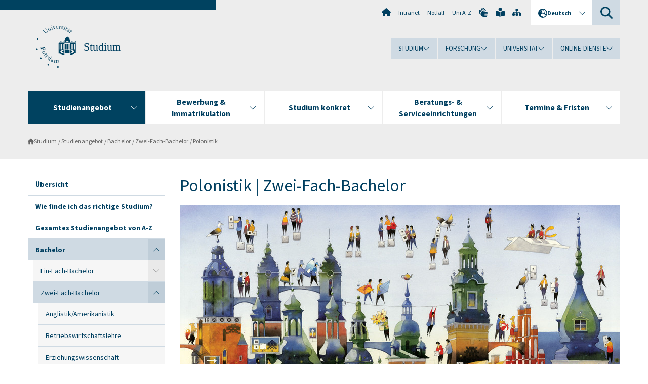

--- FILE ---
content_type: text/html; charset=utf-8
request_url: https://www.uni-potsdam.de/de/studium/studienangebot/bachelor/zwei-fach-bachelor/polonistik
body_size: 21487
content:
<!DOCTYPE html><html dir="ltr" lang="de-DE"><head><meta charset="utf-8"><!-- Produced by queonext https://queonext.de/ This website is powered by TYPO3 - inspiring people to share! TYPO3 is a free open source Content Management Framework initially created by Kasper Skaarhoj and licensed under GNU/GPL. TYPO3 is copyright 1998-2026 of Kasper Skaarhoj. Extensions are copyright of their respective owners. Information and contribution at https://typo3.org/ --><meta name="generator" content="TYPO3 CMS"/><meta name="description" content="Sie möchten Polonistik studieren? Informationen zu Studieninhalt und Bewerbung finden Sie auf unserem Profil."/><meta name="viewport" content="width=device-width, initial-scale=1"/><meta name="author" content="Christiane Heinrich"/><meta property="og:title" content="Polonistik | Zwei-Fach-Bachelor"/><meta property="og:description" content="Sie möchten Polonistik studieren? Informationen zu Studieninhalt und Bewerbung finden Sie auf unserem Profil."/><meta name="twitter:card" content="summary"/><link rel="stylesheet" href="/typo3conf/ext/up_template/Resources/Public/StyleSheets/print.css?1768913553" media="print"><link rel="stylesheet" href="/typo3conf/ext/up_template/Resources/Public/StyleSheets/app.css?1768913553" media="screen"><link rel="stylesheet" href="/typo3conf/ext/up_template/Resources/Public/Fonts/fontawesome/css/all.min.css?1768913551" media="screen"><script src="/typo3conf/ext/up_template/Resources/Public/JavaScript/Vendor/jquery/jquery-3.6.0.min.js?1768913553"></script><script src="/typo3conf/ext/up_template/Resources/Public/JavaScript/Vendor/jquery/jquery-ui-1.12.1.custom.min.js?1768913553"></script><script src="/typo3conf/ext/up_template/Resources/Public/JavaScript/Vendor/modernizr/modernizr.custom.js?1768913553"></script><script src="/typo3conf/ext/up_template/Resources/Public/JavaScript/Vendor/jquery-datepicker-lang/jquery.ui.datepicker-de.min.js?1768913552"></script><link rel="icon" type="image/png" href="/typo3conf/ext/up_template/Resources/Public/Icons/BrowserIcons/favicon-96x96.png" sizes="96x96"/><link rel="icon" type="image/svg+xml" href="/typo3conf/ext/up_template/Resources/Public/Icons/BrowserIcons/favicon.svg"/><link rel="shortcut icon" href="/typo3conf/ext/up_template/Resources/Public/Icons/BrowserIcons/favicon.ico"/><link rel="apple-touch-icon" sizes="180x180" href="/typo3conf/ext/up_template/Resources/Public/Icons/BrowserIcons/apple-touch-icon.png"/><link rel="manifest" href="/typo3conf/ext/up_template/Resources/Public/Icons/BrowserIcons/site.webmanifest"/><title> Polonistik | Zwei-Fach-Bachelor - Zwei-Fach-Bachelor - Das Bachelorstudium an der Universität Potsdam - Studienangebot - Studium - Universität Potsdam</title><link rel="canonical" href="https://www.uni-potsdam.de/de/studium/studienangebot/bachelor/zwei-fach-bachelor/polonistik"/><link rel="alternate" hreflang="de-DE" href="https://www.uni-potsdam.de/de/studium/studienangebot/bachelor/zwei-fach-bachelor/polonistik"/><link rel="alternate" hreflang="en-GB" href="https://www.uni-potsdam.de/en/studium/what-to-study/bachelor/dual-subject-bachelor/polonistik"/><link rel="alternate" hreflang="x-default" href="https://www.uni-potsdam.de/de/studium/studienangebot/bachelor/zwei-fach-bachelor/polonistik"/></head><body class="up-section-university"><noscript><div id="up_nojs"><div class="row"><div class="twentyfour columns"><p> JavaScript ist in ihrem Browser deaktiviert. <span class="up-nojs-hint"> Bitte aktivieren Sie JavaScript </span> um alle Funktionen der Website nutzen zu können! </p></div></div></div></noscript><a href="#up_content" class="up-skip-link">Zum Hauptinhalt springen</a><div id="up_overlay_for_search"></div><div id="up_overlay_for_navs"></div><nav id="up_mobilenav_wrapper_small" class="show-for-small" aria-label="Hauptmenü"><div class="row collapse"><div class="twentyfour columns"><div id="up_mobilenav_small"><ul class="up-mobilenav-level-1"><li id="up_mobilenav_mainnav_item" class="up-mobilenav-target-mainnav"><button class="up-mobilenav-button" aria-expanded="false" aria-controls="up_mainnav_small"><span class="visually-hidden">Hauptmenü</span><span class="up-icon"></span></button></li><li id="up_mobilenav_searchbox_item" class="up-mobilenav-target-searchbox"><button class="up-mobilenav-button" aria-expanded="false" aria-controls="up_searchboxnav_small"><span class="visually-hidden">Suche</span><span class="up-icon"></span></button></li><li id="up_mobilenav_langnav_item" class="up-mobilenav-target-langnav"><button class="up-mobilenav-button" aria-expanded="false" aria-controls="up_langnav_small"><span class="visually-hidden">Sprachen</span><span class="up-icon"></span></button></li><li id="up_mobilenav_globalnav_item" class="up-mobilenav-target-globalnav"><button class="up-mobilenav-button" aria-expanded="false" aria-controls="up_globalnav_small"><span class="visually-hidden">Globales Menü</span><span class="up-icon"></span></button></li></ul></div></div></div></nav><div id="up_mobilesubnav_wrapper_small" class="show-for-small"><div id="up_mainnav_small" class="up-mobilenav-level-2"><ul class="up-mobilesubnav-level-1"><li class=" act"><button class="up-mobilesubnav-button" aria-expanded="false"><span class="up-mobilesubnav-level-1-title">Studienangebot</span><span class="up-mobilesubnav-arrow up-icon"></span></button><ul class="up-mobilesubnav-level-2"><li class=""><a href="/de/studium/studienangebot/uebersicht"> Übersicht </a></li><li class=""><a href="/de/studium/studienangebot/studienwahl"> Wie finde ich das richtige Studium? </a></li><li class=""><a href="/de/studium/studienangebot/studienangebot-a-z"> Gesamtes Studienangebot von A-Z </a></li><li class=""><a href="/de/studium/studienangebot/bachelor"> Bachelor </a></li><li class=""><a href="/de/studium/studienangebot/lehramt"> Lehramt </a></li><li class=""><a href="/de/studium/studienangebot/rechtswissenschaft"> Rechtswissenschaft </a></li><li class=""><a href="/de/studium/studienangebot/master"> Master </a></li><li class=""><a href="/de/studium/studienangebot/weiterbildende-studiengaenge"> Weiterbildende Studiengänge </a></li><li class=""><a href="/de/studium/studienangebot/promotion"> Promotion </a></li><li class=""><a href="/de/studium/studienangebot/juniorstudium"> Juniorstudium </a></li><li class=""><a href="/de/studium/studienangebot/studiengaenge-orientierung"> Studiengänge mit Orientierungsphase </a></li><li class=""><a href="/de/studium/studienangebot/informatik"> Informatikstudiengänge </a></li><li class=""><a href="/de/studium/studienangebot/englischsprachig"> Englischsprachige Studiengänge </a></li><li class=""><a href="/de/studium/studienangebot/studiengaenge-mit-doppelabschluss"> Studiengänge mit Doppelabschluss </a></li><li class=""><a href="/de/studium/studienangebot/gasthoerer-nebenhoerer"> Gasthörer*innen &amp; Nebenhörer*innen </a></li><li class=" last"><a href="https://www.uni-potsdam.de/de/isc/" target="_top"> Summer &amp; Winter Schools </a></li></ul></li><li class=""><button class="up-mobilesubnav-button" aria-expanded="false"><span class="up-mobilesubnav-level-1-title">Bewerbung &amp; Immatrikulation</span><span class="up-mobilesubnav-arrow up-icon"></span></button><ul class="up-mobilesubnav-level-2"><li class=""><a href="/de/studium/zugang/uebersicht"> Übersicht </a></li><li class=""><a href="/de/studium/zugang/vor-der-bewerbung-immatrikulation"> Vor der Bewerbung &amp; Immatrikulation </a></li><li class=""><a href="/de/studium/zugang/bewerbung-bachelor"> Bewerbung Bachelor &amp; Erste Juristische Prüfung </a></li><li class=""><a href="/de/studium/zugang/bewerbung-master"> Bewerbung Master </a></li><li class=""><a href="/de/studium/zugang/immatrikulation-bachelor"> Immatrikulation Bachelor &amp; Erste Juristische Prüfung </a></li><li class=""><a href="/de/studium/zugang/immatrikulation-master"> Immatrikulation Master </a></li><li class=""><a href="/de/studium/zugang/promotion"> Immatrikulation Promotion </a></li><li class=""><a href="/de/studium/zugang/gasthoerer-nebenhoerer"> Gasthörer*innen &amp; Nebenhörer*innen </a></li><li class=""><a href="/de/studium/zugang/hochschulzugang-ohne-abitur"> Hochschulzugang ohne Abitur </a></li><li class=""><a href="/de/studium/zugang/zweitstudium"> Zweitstudium </a></li><li class=""><a href="/de/studium/zugang/juniorstudium"> Juniorstudium </a></li><li class=" last"><a href="/de/studium/zugang/formulare"> Formulare &amp; Dokumente </a></li></ul></li><li class=""><button class="up-mobilesubnav-button" aria-expanded="false"><span class="up-mobilesubnav-level-1-title">Studium konkret</span><span class="up-mobilesubnav-arrow up-icon"></span></button><ul class="up-mobilesubnav-level-2"><li class=""><a href="/de/studium/konkret/uebersicht"> Übersicht </a></li><li class=""><a href="/de/studium/konkret/anfaenger"> Infos zum Studienstart </a></li><li class=""><a href="/de/studium/konkret/studienorganisation"> Studienorganisation </a></li><li class=""><a href="/de/studium/konkret/pruefungsorganisation"> Prüfungsorganisation </a></li><li class=""><a href="/de/studium/konkret/puls"> Studien- und Prüfungsorganisation mit PULS </a></li><li class=""><a href="/de/studium/konkret/schluesselkompetenzen"> Schlüsselkompetenzen </a></li><li class=""><a href="/de/studium/konkret/vorlesungsverzeichnisse"> Vorlesungsverzeichnisse &amp; Englischsprachige Kurse </a></li><li class=""><a href="/de/studium/konkret/aufhebung-von-studiengaengen"> Aufhebung von Studiengängen </a></li><li class=""><a href="/de/studium/konkret/rechtsgrundlagen"> Rechtsgrundlagen &amp; Studienordnungen </a></li><li class=""><a href="/de/studium/konkret/formulare"> Formulare &amp; Dokumente </a></li><li class=""><a href="http://www.uni-potsdam.de/international/outgoing/uebersicht.html" target="_top"> Studium &amp; Praktikum im Ausland </a></li><li class=""><a href="/de/studium/konkret/wohnen-finanzen"> Finanzieren, Förderung &amp; Wohnen </a></li><li class=" last"><a href="/de/studium/konkret/abschluss"> Den Studienabschluss im Blick </a></li></ul></li><li class=""><button class="up-mobilesubnav-button" aria-expanded="false"><span class="up-mobilesubnav-level-1-title">Beratungs- &amp; Serviceeinrichtungen</span><span class="up-mobilesubnav-arrow up-icon"></span></button><ul class="up-mobilesubnav-level-2"><li class=""><a href="/de/studium/beratung/uebersicht"> Übersicht </a></li><li class=""><a href="/de/studium/beratung/zsb"> Zentrale Studienberatung </a></li><li class=""><a href="/de/studium/beratung/behinderung"> Studium mit Beeinträchtigung </a></li><li class=""><a href="/de/studium/beratung/psychologische-beratung"> Psychologische Beratung </a></li><li class=""><a href="/de/studium/beratung/familie-pflegeaufgaben"> Studium mit Familien- und Pflegeaufgaben </a></li><li class=""><a href="/de/studium/beratung/studienfachberatung"> Studienfachberatung </a></li><li class=""><a href="https://www.uni-potsdam.de/de/international/kontakt/io" target="_top"> International Office </a></li><li class=""><a href="/de/studium/beratung/studierendensekretariat"> Studienbüro/ Studierendensekretariate </a></li><li class=""><a href="/de/studium/beratung/masterbuero"> Büro für Masterbewerbung und Masterzulassung </a></li><li class=""><a href="/de/studium/beratung/puck"> PUCK-Servicestelle </a></li><li class=""><a href="/de/studium/beratung/pruefungsamt"> Studienbüro/ Prüfungsamt </a></li><li class=" last"><a href="/de/studium/beratung/puls-service"> PULS-Service </a></li></ul></li><li class=""><button class="up-mobilesubnav-button" aria-expanded="false"><span class="up-mobilesubnav-level-1-title">Termine &amp; Fristen</span><span class="up-mobilesubnav-arrow up-icon"></span></button><ul class="up-mobilesubnav-level-2"><li class=""><a href="/de/studium/termine/uebersicht"> Übersicht </a></li><li class=""><a href="/de/studium/termine/studieninteressierte"> Termine für Studieninteressierte </a></li><li class=""><a href="/de/studium/termine/bewerbung-immatrikulation"> Termine für Bewerbung und Immatrikulation </a></li><li class=""><a href="/de/studium/termine/studienbeginn"> Termine zum Studienbeginn </a></li><li class=" last"><a href="/de/studium/termine/semestertermine"> Termine rund um das Studium </a></li></ul></li><li class="up-metanav-item"><a href="https://www.uni-potsdam.de/de/" title="Uni-Startseite" target="_top" class="up-icon up-icon--home"> Uni-Startseite </a></li><li class="up-metanav-item"><a href="https://z-wiki.uni-potsdam.de/x/1Yg0C" title="Intranet" target="_top"> Intranet </a></li><li class="up-metanav-item"><a href="https://www.uni-potsdam.de/de/notfall" title="Notfall" target="_top"> Notfall </a></li><li class="up-metanav-item"><a href="https://www.uni-potsdam.de/de/index-a-z" title="Uni A-Z" target="_top"> Uni A-Z </a></li><li class="up-metanav-item"><a href="https://www.uni-potsdam.de/de/gebaerdensprache/index" title="Gebärdensprache" target="_top" class="up-icon up-icon--sign-language"> Gebärdensprache </a></li><li class="up-metanav-item"><a href="https://www.uni-potsdam.de/de/leichte-sprache/index" title="Leichte Sprache" target="_top" class="up-icon up-icon--book-reader"> Leichte Sprache </a></li><li class="up-metanav-item"><a href="/de/studium/sitemap" title="Sitemap" class="up-icon up-icon--sitemap"> Sitemap </a></li><li class="close last"><button class="up-nav-close"><span class="up-nav-close-title up-icon"> Schliessen </span></button></li></ul></div><div id="up_searchboxnav_small" class="up-mobilenav-level-2"><ul class="up-mobilesubnav-level-1"><li><div><div class="up-mobilesubnav-level-1-title"><form action="https://www.google.de/search" target="_blank"><input id="up_searchboxsmall_input" type="text" name="q" aria-label="Suche" value="Suche" onblur="if(this.value=='') this.value='Suche';" onfocus="if(this.value=='Suche') this.value='';"><button id="up_searchboxsmall_submit" class="up-icon" type="submit" name="submit" value=""/><input type="hidden" name="sitesearch" value="uni-potsdam.de"></form></div></div></li><li class="close last"><button class="up-nav-close"><span class="up-nav-close-title up-icon"> Schliessen </span></button></li></ul></div><div id="up_langnav_small" class="up-mobilenav-level-2"><ul class="up-mobilesubnav-level-1"><li class="act not-existing"><div><span class="up-mobilesubnav-level-1-title"><a href="/de/studium/studienangebot/bachelor/zwei-fach-bachelor/polonistik">Deutsch</a></span></div></li><li><button class="up-mobilesubnav-button"><span class="up-mobilesubnav-level-1-title"><a href="/en/studium/what-to-study/bachelor/dual-subject-bachelor/polonistik">English</a></span></button></li><li class="not-existing"><div><span class="up-mobilesubnav-level-1-title">Polonistik</span></div></li><li class="not-existing"><div><span class="up-mobilesubnav-level-1-title">Polonistik</span></div></li><li class="close last"><button class="up-nav-close"><span class="up-nav-close-title up-icon">Schliessen</span></button></li></ul></div><div id="up_globalnav_small" class="up-mobilenav-level-2"><ul class="up-mobilesubnav-level-1"><li class="act"><button class="up-mobilesubnav-button" aria-expanded="false"><span class="up-mobilesubnav-level-1-title">Studium</span><span class="up-mobilesubnav-arrow up-icon"></span></button><ul class="up-mobilesubnav-level-2"><li><a href="/de/studium/">Studieren an der UP</a></li><li><a href="/de/studium/studienangebot/uebersicht">Studienangebot</a></li><li><a href="/de/studium/zugang/uebersicht">Bewerbung und Immatrikulation</a></li><li><a href="/de/studium/konkret/uebersicht">Studium konkret</a></li><li><a href="/de/studium/beratung/uebersicht">Beratungs- und Serviceeinrichtungen</a></li><li class="last"><a href="/de/studium/termine/uebersicht">Termine und Fristen</a></li></ul></li><li><button class="up-mobilesubnav-button" aria-expanded="false"><span class="up-mobilesubnav-level-1-title">Forschung</span><span class="up-mobilesubnav-arrow up-icon"></span></button><ul class="up-mobilesubnav-level-2"><li><a href="https://www.uni-potsdam.de/de/forschung/" target="_top">Forschen an der UP</a></li><li><a href="https://www.uni-potsdam.de/de/forschung/profile-programme-projekte/uebersicht" target="_top">Profile, Programme und Projekte</a></li><li><a href="https://www.uni-potsdam.de/de/forschung/forschungsfoerderung/uebersicht" target="_top">Forschungsförderung</a></li><li><a href="https://www.uni-potsdam.de/de/openscience/index" target="_top">Open Science</a></li><li><a href="https://www.uni-potsdam.de/de/forschungsdaten/index" target="_top">Forschungsdaten</a></li><li><a href="https://www.uni-potsdam.de/de/forschung/kooperationen-partnerschaften/uebersicht" target="_top">Kooperationen und Partnerschaften</a></li><li class="last"><a href="https://www.uni-potsdam.de/de/forschung/wissenschaftlicher-nachwuchs/uebersicht" target="_top">Wissenschaftlicher Nachwuchs</a></li></ul></li><li><button class="up-mobilesubnav-button" aria-expanded="false"><span class="up-mobilesubnav-level-1-title">Universität</span><span class="up-mobilesubnav-arrow up-icon"></span></button><ul class="up-mobilesubnav-level-2"><li><a href="https://www.uni-potsdam.de/de/up-entdecken/" target="_top">UP entdecken</a></li><li><a href="https://www.uni-potsdam.de/de/organisation/uebersicht" target="_top">Organisation</a></li><li><a href="https://www.uni-potsdam.de/de/wirtschaft-transfer-gesellschaft/" target="_top">Wirtschaft, Transfer und Gesellschaft</a></li><li><a href="https://www.uni-potsdam.de/de/international/" target="_top">Campus International</a></li><li><a href="https://www.uni-potsdam.de/de/foerderung/index" target="_top">Förderinstrumente</a></li><li class="last"><a href="https://www.uni-potsdam.de/de/arbeiten-an-der-up/" target="_top">Arbeiten an der UP</a></li></ul></li><li><button class="up-mobilesubnav-button" aria-expanded="false"><span class="up-mobilesubnav-level-1-title">Online-Dienste</span><span class="up-mobilesubnav-arrow up-icon"></span></button><ul class="up-mobilesubnav-level-2"><li><a href="https://accountup.uni-potsdam.de/" target="_top">Account.UP</a></li><li><a href="https://bi.uni-potsdam.de/jasperserver-pro/login.html" target="_top">BI.UP</a></li><li><a href="https://mailup.uni-potsdam.de" target="_top">Mail.UP (Webmailbox)</a></li><li><a href="https://puls.uni-potsdam.de/qisserver/rds?state=user&amp;type=0&amp;application=lsf" target="_top">PULS</a></li><li><a href="https://moodle2.uni-potsdam.de" target="_top">Moodle</a></li><li><a href="https://www.ub.uni-potsdam.de/de/" target="_top">Universitätsbibliothek</a></li><li><a href="https://pep.uni-potsdam.de" target="_top">Evaluationsportal (PEP)</a></li><li><a href="https://www.uni-potsdam.de/de/praxisportal/" target="_top">Praxisportal</a></li><li class="last"><a href="https://www.uni-potsdam.de/de/zim/" target="_top">ZIM – Zentrum für IT und Medien</a></li></ul></li><li class="close last"><button class="up-nav-close"><span class="up-nav-close-title up-icon">Schliessen</span></button></li></ul></div></div><div id="up_header_wrapper"><div id="up_section_indicator_left" class="eight columns hide-for-small"></div><div id="up_header" class="row hide-for-small"><div class="twentyfour columns"><div class="row"><div class="eight columns mobile-four"><header id="up_section_indicator"><div id="up_page_title" class="up-logo"><div id="up_logo_indicator_wrapper"><div id="up_logo_indicator"><span>&nbsp;</span></div><div id="up_logo_image"><a href="https://www.uni-potsdam.de/de/" title="zur Uni-Startseite" target="_top"><img src="/typo3conf/ext/up_template/Resources/Public/Images/Frontend/logo_up_university.svg" alt="Logo Studium"></a></div><div id="up_logo_title"><a href="/de/studium/" title="zur Startseite des Bereichs Studium">Studium</a></div><div id="up_logo_footer"></div></div></div></header></div><div class="sixteen columns"><div class="row"><nav class="twentyfour columns" aria-label="Meta-Menü"><div id="up_metanav"><ul class="inline-list left"><li><a href="https://www.uni-potsdam.de/de/" title="Uni-Startseite" target="_top" class="up-icon up-icon--home"></a></li><li><a href="https://z-wiki.uni-potsdam.de/x/1Yg0C" title="Intranet" target="_top"> Intranet </a></li><li><a href="https://www.uni-potsdam.de/de/notfall" title="Notfall" target="_top"> Notfall </a></li><li><a href="https://www.uni-potsdam.de/de/index-a-z" title="Uni A-Z" target="_top"> Uni A-Z </a></li><li><a href="https://www.uni-potsdam.de/de/gebaerdensprache/index" title="Gebärdensprache" target="_top" class="up-icon up-icon--sign-language"></a></li><li><a href="https://www.uni-potsdam.de/de/leichte-sprache/index" title="Leichte Sprache" target="_top" class="up-icon up-icon--book-reader"></a></li><li><a href="/de/studium/sitemap" title="Sitemap" class="up-icon up-icon--sitemap"></a></li></ul></div><div id="up_langnav" class="right"><ul class="up-langnav-level-1"><li><button id="up_langnav_button" aria-expanded="false" aria-controls="up_langnav_list"><span class="up-langnav-level-1-title up-icon">Deutsch</span><span class="up-langnav-arrow up-icon"></span></button><ul id="up_langnav_list" class="up-langnav-level-2"><li class="act"><a href="/de/studium/studienangebot/bachelor/zwei-fach-bachelor/polonistik">Deutsch</a></li><li><a href="/en/studium/what-to-study/bachelor/dual-subject-bachelor/polonistik">English</a></li><li class="not-existing">&nbsp;</li><li class="not-existing">&nbsp;</li></ul></li></ul></div><div id="up_searchbox" class="right"><button id="up_searchbox_button" aria-expanded="false" aria-controls="up_searchbox_field"><span class="visually-hidden">Suche</span><span class="up-searchbox-glass up-icon"></span></button><div id="up_searchbox_field" class="up-searchbox-field"><form action="https://www.google.de/search" target="_blank"><input id="up_searchbox_input" type="text" name="q" aria-label="Suche auf uni-potsdam.de" value="Suche auf uni-potsdam.de" onblur="if(this.value=='') this.value='Suche auf uni-potsdam.de';" onfocus="if(this.value=='Suche auf uni-potsdam.de') this.value='';"><button id="up_searchbox_submit" class="up-icon" type="submit" name="submit" value=""/><input type="hidden" name="sitesearch" value="uni-potsdam.de"></form></div></div></nav></div><div class="row"><nav class="twentyfour columns" aria-label="Globales Menü"><div id="up_globalnav" class=""><ul class="up-globalnav-level-1"><li><button class="up-globalnav-button" aria-expanded="false" aria-controls="up_globalnav_list_22"><span class="up-globalnav-level-1-title">Studium</span><span class="up-globalnav-arrow up-icon"></span></button><ul id="up_globalnav_list_22" class="up-globalnav-level-2"><li><a href="/de/studium/"> Studieren an der UP </a></li><li><a href="/de/studium/studienangebot/uebersicht"> Studienangebot </a></li><li><a href="/de/studium/zugang/uebersicht"> Bewerbung und Immatrikulation </a></li><li><a href="/de/studium/konkret/uebersicht"> Studium konkret </a></li><li><a href="/de/studium/beratung/uebersicht"> Beratungs- und Serviceeinrichtungen </a></li><li><a href="/de/studium/termine/uebersicht"> Termine und Fristen </a></li></ul></li><li><button class="up-globalnav-button" aria-expanded="false" aria-controls="up_globalnav_list_23"><span class="up-globalnav-level-1-title">Forschung</span><span class="up-globalnav-arrow up-icon"></span></button><ul id="up_globalnav_list_23" class="up-globalnav-level-2"><li><a href="https://www.uni-potsdam.de/de/forschung/" target="_top"> Forschen an der UP </a></li><li><a href="https://www.uni-potsdam.de/de/forschung/profile-programme-projekte/uebersicht" target="_top"> Profile, Programme und Projekte </a></li><li><a href="https://www.uni-potsdam.de/de/forschung/forschungsfoerderung/uebersicht" target="_top"> Forschungsförderung </a></li><li><a href="https://www.uni-potsdam.de/de/openscience/index" target="_top"> Open Science </a></li><li><a href="https://www.uni-potsdam.de/de/forschungsdaten/index" target="_top"> Forschungsdaten </a></li><li><a href="https://www.uni-potsdam.de/de/forschung/kooperationen-partnerschaften/uebersicht" target="_top"> Kooperationen und Partnerschaften </a></li><li><a href="https://www.uni-potsdam.de/de/forschung/wissenschaftlicher-nachwuchs/uebersicht" target="_top"> Wissenschaftlicher Nachwuchs </a></li></ul></li><li><button class="up-globalnav-button" aria-expanded="false" aria-controls="up_globalnav_list_24"><span class="up-globalnav-level-1-title">Universität</span><span class="up-globalnav-arrow up-icon"></span></button><ul id="up_globalnav_list_24" class="up-globalnav-level-2"><li><a href="https://www.uni-potsdam.de/de/up-entdecken/" target="_top"> UP entdecken </a></li><li><a href="https://www.uni-potsdam.de/de/organisation/uebersicht" target="_top"> Organisation </a></li><li><a href="https://www.uni-potsdam.de/de/wirtschaft-transfer-gesellschaft/" target="_top"> Wirtschaft, Transfer und Gesellschaft </a></li><li><a href="https://www.uni-potsdam.de/de/international/" target="_top"> Campus International </a></li><li><a href="https://www.uni-potsdam.de/de/foerderung/index" target="_top"> Förderinstrumente </a></li><li><a href="https://www.uni-potsdam.de/de/arbeiten-an-der-up/" target="_top"> Arbeiten an der UP </a></li></ul></li><li><button class="up-globalnav-button" aria-expanded="false" aria-controls="up_globalnav_list_25"><span class="up-globalnav-level-1-title">Online-Dienste</span><span class="up-globalnav-arrow up-icon"></span></button><ul id="up_globalnav_list_25" class="up-globalnav-level-2"><li><a href="https://accountup.uni-potsdam.de/" target="_top"> Account.UP </a></li><li><a href="https://bi.uni-potsdam.de/jasperserver-pro/login.html" target="_top"> BI.UP </a></li><li><a href="https://mailup.uni-potsdam.de" target="_top"> Mail.UP (Webmailbox) </a></li><li><a href="https://puls.uni-potsdam.de/qisserver/rds?state=user&amp;type=0&amp;application=lsf" target="_top"> PULS </a></li><li><a href="https://moodle2.uni-potsdam.de" target="_top"> Moodle </a></li><li><a href="https://www.ub.uni-potsdam.de/de/" target="_top"> Universitätsbibliothek </a></li><li><a href="https://pep.uni-potsdam.de" target="_top"> Evaluationsportal (PEP) </a></li><li><a href="https://www.uni-potsdam.de/de/praxisportal/" target="_top"> Praxisportal </a></li><li><a href="https://www.uni-potsdam.de/de/zim/" target="_top"> ZIM – Zentrum für IT und Medien </a></li></ul></li></ul></div></nav></div></div></div></div></div><header id="up_header_small" class="row show-for-small"><div class="columns mobile-four up-header-small-logo"><div id="up_logo_indicator_wrapper_small"><div id="up_logo_image_small"><a href="https://www.uni-potsdam.de/de/" title="zur Uni-Startseite" target="_top"><img src="/typo3conf/ext/up_template/Resources/Public/Images/Frontend/logo_up_university.svg" alt="Logo Studium"></a></div><div id="up_logo_title_small"><a href="/de/studium/" title="zur Startseite des Bereichs Studium">Studium</a></div><div id="up_logo_footer_small"></div></div></div></header></div><nav id="up_mainnav_wrapper" class="hide-for-small" aria-label="Hauptmenü"><div class="row"><div class="twentyfour columns"><div id="up_mainnav"><ul class="up-mainnav-level-1 up-smooth-box up-mainnav-width-5"><li class=" act"><button class="up-mainnav-button" aria-expanded="false" aria-controls="up_mainnav_list_39566"><span class="up-mainnav-level-1-title">Studienangebot</span><span class="up-mainnav-arrow up-icon"></span></button><ul id="up_mainnav_list_39566" class="up-mainnav-level-2"><li class=""><a href="/de/studium/studienangebot/uebersicht"> Übersicht </a></li><li class=""><a href="/de/studium/studienangebot/studienwahl"> Wie finde ich das richtige Studium? </a></li><li class=""><a href="/de/studium/studienangebot/studienangebot-a-z"> Gesamtes Studienangebot von A-Z </a></li><li class=""><a href="/de/studium/studienangebot/bachelor"> Bachelor </a></li><li class=""><a href="/de/studium/studienangebot/lehramt"> Lehramt </a></li><li class=""><a href="/de/studium/studienangebot/rechtswissenschaft"> Rechtswissenschaft </a></li><li class=""><a href="/de/studium/studienangebot/master"> Master </a></li><li class=""><a href="/de/studium/studienangebot/weiterbildende-studiengaenge"> Weiterbildende Studiengänge </a></li><li class=""><a href="/de/studium/studienangebot/promotion"> Promotion </a></li><li class=""><a href="/de/studium/studienangebot/juniorstudium"> Juniorstudium </a></li><li class=""><a href="/de/studium/studienangebot/studiengaenge-orientierung"> Studiengänge mit Orientierungsphase </a></li><li class=""><a href="/de/studium/studienangebot/informatik"> Informatikstudiengänge </a></li><li class=""><a href="/de/studium/studienangebot/englischsprachig"> Englischsprachige Studiengänge </a></li><li class=""><a href="/de/studium/studienangebot/studiengaenge-mit-doppelabschluss"> Studiengänge mit Doppelabschluss </a></li><li class=""><a href="/de/studium/studienangebot/gasthoerer-nebenhoerer"> Gasthörer*innen &amp; Nebenhörer*innen </a></li><li class=" last"><a href="https://www.uni-potsdam.de/de/isc/" target="_top"> Summer &amp; Winter Schools </a></li></ul></li><li class=""><button class="up-mainnav-button" aria-expanded="false" aria-controls="up_mainnav_list_39564"><span class="up-mainnav-level-1-title">Bewerbung &amp; Immatrikulation</span><span class="up-mainnav-arrow up-icon"></span></button><ul id="up_mainnav_list_39564" class="up-mainnav-level-2"><li class=""><a href="/de/studium/zugang/uebersicht"> Übersicht </a></li><li class=""><a href="/de/studium/zugang/vor-der-bewerbung-immatrikulation"> Vor der Bewerbung &amp; Immatrikulation </a></li><li class=""><a href="/de/studium/zugang/bewerbung-bachelor"> Bewerbung Bachelor &amp; Erste Juristische Prüfung </a></li><li class=""><a href="/de/studium/zugang/bewerbung-master"> Bewerbung Master </a></li><li class=""><a href="/de/studium/zugang/immatrikulation-bachelor"> Immatrikulation Bachelor &amp; Erste Juristische Prüfung </a></li><li class=""><a href="/de/studium/zugang/immatrikulation-master"> Immatrikulation Master </a></li><li class=""><a href="/de/studium/zugang/promotion"> Immatrikulation Promotion </a></li><li class=""><a href="/de/studium/zugang/gasthoerer-nebenhoerer"> Gasthörer*innen &amp; Nebenhörer*innen </a></li><li class=""><a href="/de/studium/zugang/hochschulzugang-ohne-abitur"> Hochschulzugang ohne Abitur </a></li><li class=""><a href="/de/studium/zugang/zweitstudium"> Zweitstudium </a></li><li class=""><a href="/de/studium/zugang/juniorstudium"> Juniorstudium </a></li><li class=" last"><a href="/de/studium/zugang/formulare"> Formulare &amp; Dokumente </a></li></ul></li><li class=""><button class="up-mainnav-button" aria-expanded="false" aria-controls="up_mainnav_list_40932"><span class="up-mainnav-level-1-title">Studium konkret</span><span class="up-mainnav-arrow up-icon"></span></button><ul id="up_mainnav_list_40932" class="up-mainnav-level-2"><li class=""><a href="/de/studium/konkret/uebersicht"> Übersicht </a></li><li class=""><a href="/de/studium/konkret/anfaenger"> Infos zum Studienstart </a></li><li class=""><a href="/de/studium/konkret/studienorganisation"> Studienorganisation </a></li><li class=""><a href="/de/studium/konkret/pruefungsorganisation"> Prüfungsorganisation </a></li><li class=""><a href="/de/studium/konkret/puls"> Studien- und Prüfungsorganisation mit PULS </a></li><li class=""><a href="/de/studium/konkret/schluesselkompetenzen"> Schlüsselkompetenzen </a></li><li class=""><a href="/de/studium/konkret/vorlesungsverzeichnisse"> Vorlesungsverzeichnisse &amp; Englischsprachige Kurse </a></li><li class=""><a href="/de/studium/konkret/aufhebung-von-studiengaengen"> Aufhebung von Studiengängen </a></li><li class=""><a href="/de/studium/konkret/rechtsgrundlagen"> Rechtsgrundlagen &amp; Studienordnungen </a></li><li class=""><a href="/de/studium/konkret/formulare"> Formulare &amp; Dokumente </a></li><li class=""><a href="http://www.uni-potsdam.de/international/outgoing/uebersicht.html" target="_top"> Studium &amp; Praktikum im Ausland </a></li><li class=""><a href="/de/studium/konkret/wohnen-finanzen"> Finanzieren, Förderung &amp; Wohnen </a></li><li class=" last"><a href="/de/studium/konkret/abschluss"> Den Studienabschluss im Blick </a></li></ul></li><li class=""><button class="up-mainnav-button" aria-expanded="false" aria-controls="up_mainnav_list_41014"><span class="up-mainnav-level-1-title">Beratungs- &amp; Serviceeinrichtungen</span><span class="up-mainnav-arrow up-icon"></span></button><ul id="up_mainnav_list_41014" class="up-mainnav-level-2"><li class=""><a href="/de/studium/beratung/uebersicht"> Übersicht </a></li><li class=""><a href="/de/studium/beratung/zsb"> Zentrale Studienberatung </a></li><li class=""><a href="/de/studium/beratung/behinderung"> Studium mit Beeinträchtigung </a></li><li class=""><a href="/de/studium/beratung/psychologische-beratung"> Psychologische Beratung </a></li><li class=""><a href="/de/studium/beratung/familie-pflegeaufgaben"> Studium mit Familien- und Pflegeaufgaben </a></li><li class=""><a href="/de/studium/beratung/studienfachberatung"> Studienfachberatung </a></li><li class=""><a href="https://www.uni-potsdam.de/de/international/kontakt/io" target="_top"> International Office </a></li><li class=""><a href="/de/studium/beratung/studierendensekretariat"> Studienbüro/ Studierendensekretariate </a></li><li class=""><a href="/de/studium/beratung/masterbuero"> Büro für Masterbewerbung und Masterzulassung </a></li><li class=""><a href="/de/studium/beratung/puck"> PUCK-Servicestelle </a></li><li class=""><a href="/de/studium/beratung/pruefungsamt"> Studienbüro/ Prüfungsamt </a></li><li class=" last"><a href="/de/studium/beratung/puls-service"> PULS-Service </a></li></ul></li><li class=" last"><button class="up-mainnav-button" aria-expanded="false" aria-controls="up_mainnav_list_41683"><span class="up-mainnav-level-1-title">Termine &amp; Fristen</span><span class="up-mainnav-arrow up-icon"></span></button><ul id="up_mainnav_list_41683" class="up-mainnav-level-2"><li class=""><a href="/de/studium/termine/uebersicht"> Übersicht </a></li><li class=""><a href="/de/studium/termine/studieninteressierte"> Termine für Studieninteressierte </a></li><li class=""><a href="/de/studium/termine/bewerbung-immatrikulation"> Termine für Bewerbung und Immatrikulation </a></li><li class=""><a href="/de/studium/termine/studienbeginn"> Termine zum Studienbeginn </a></li><li class=" last"><a href="/de/studium/termine/semestertermine"> Termine rund um das Studium </a></li></ul></li></ul><button class="up-nav-close"><span class="up-nav-close-title up-icon"> Schliessen </span></button></div></div></div></nav><nav id="up_breadcrumbs_wrapper" class="hide-for-small" aria-label="Brotkrumenpfad"><div class="row"><div class="twentyfour columns"><div id="up_breadcrumbs"><ul class="up-breadcrumbs"><li class=" first"><a href="/de/studium/" class="up-icon"> Studium </a></li><li class=""><a href="/de/studium/studienangebot/uebersicht"> Studienangebot </a></li><li class=""><a href="/de/studium/studienangebot/bachelor"> Bachelor </a></li><li class=""><a href="/de/studium/studienangebot/bachelor/zwei-fach-bachelor"> Zwei-Fach-Bachelor </a></li><li class="cur"><a href="/de/studium/studienangebot/bachelor/zwei-fach-bachelor/polonistik"> Polonistik </a></li></ul></div></div></div></nav><div id="up_content_wrapper" class="up-content-subpage-2-template"><div class="row show-for-small"><nav class="twentyfour columns" aria-label="Untermenü"><div id="up_subpagenav_small" class="dl-menuwrapper"><button class="up-subpagenav-top-parent dl-trigger" aria-expanded="false">Studienangebot<div class="up-subpagenav-indicator up-icon"></div></button><ul class="up-subpagenav-list dl-menu"><li><div><a href="/de/studium/studienangebot/uebersicht">Übersicht</a><span class="up-subpagenav-indicator up-icon"></span></div></li><li><div><a href="/de/studium/studienangebot/studienwahl">Wie finde ich das richtige Studium?</a><span class="up-subpagenav-indicator up-icon"></span></div></li><li><div><a href="/de/studium/studienangebot/studienangebot-a-z">Gesamtes Studienangebot von A-Z</a><span class="up-subpagenav-indicator up-icon"></span></div></li><li class="has-sub act"><div><a href="/de/studium/studienangebot/bachelor">Bachelor</a><span class="up-subpagenav-indicator up-icon"></span></div><ul class="up-subpagenav-list dl-submenu"><li class="has-sub"><div><a href="/de/studium/studienangebot/bachelor/ein-fach-bachelor">Ein-Fach-Bachelor</a><span class="up-subpagenav-indicator up-icon"></span></div><ul class="up-subpagenav-list dl-submenu"><li><div><a href="/de/studium/studienangebot/bachelor/ein-fach-bachelor/angewandte-kultur-und-translationsstudien-dt-pl">Angewandte Kultur- und Translationsstudien (deutsch-polnisch)</a><span class="up-subpagenav-indicator up-icon"></span></div></li><li><div><a href="/de/studium/studienangebot/bachelor/ein-fach-bachelor/betriebswirtschaftslehre-ein-fach">Betriebswirtschaftslehre</a><span class="up-subpagenav-indicator up-icon"></span></div></li><li><div><a href="/de/studium/studienangebot/bachelor/ein-fach-bachelor/biowissenschaften">Biowissenschaften</a><span class="up-subpagenav-indicator up-icon"></span></div></li><li><div><a href="/de/studium/studienangebot/bachelor/ein-fach-bachelor/chemie">Chemie</a><span class="up-subpagenav-indicator up-icon"></span></div></li><li><div><a href="/de/studium/studienangebot/bachelor/ein-fach-bachelor/computerlinguistik">Computerlinguistik</a><span class="up-subpagenav-indicator up-icon"></span></div></li><li><div><a href="/de/studium/studienangebot/bachelor/ein-fach-bachelor/ernaehrungswissenschaft">Ernährungswissenschaft</a><span class="up-subpagenav-indicator up-icon"></span></div></li><li><div><a href="/de/studium/studienangebot/bachelor/ein-fach-bachelor/europaeischemedienwissenschaft">Europäische Medienwissenschaft</a><span class="up-subpagenav-indicator up-icon"></span></div></li><li><div><a href="/de/studium/studienangebot/bachelor/ein-fach-bachelor/geooekologie">Geoökologie</a><span class="up-subpagenav-indicator up-icon"></span></div></li><li><div><a href="/de/studium/studienangebot/bachelor/ein-fach-bachelor/geowissenschaften">Geowissenschaften</a><span class="up-subpagenav-indicator up-icon"></span></div></li><li><div><a href="/de/studium/studienangebot/bachelor/ein-fach-bachelor/geschichte-politik-gesellschaft">Geschichte, Politik und Gesellschaft</a><span class="up-subpagenav-indicator up-icon"></span></div></li><li><div><a href="/de/studium/studienangebot/bachelor/ein-fach-bachelor/informatikcomputational-science-ein-fach-bachelor">Informatik/Computational Science</a><span class="up-subpagenav-indicator up-icon"></span></div></li><li><div><a href="/de/studium/studienangebot/bachelor/ein-fach-bachelor/interdisziplinaere-russlandstudien">Interdisziplinäre Russlandstudien</a><span class="up-subpagenav-indicator up-icon"></span></div></li><li><div><a href="/de/studium/studienangebot/bachelor/ein-fach-bachelor/it-systemsengineering">IT-Systems Engineering</a><span class="up-subpagenav-indicator up-icon"></span></div></li><li><div><a href="/de/studium/studienangebot/bachelor/ein-fach-bachelor/juedische-theologie">Jüdische Theologie</a><span class="up-subpagenav-indicator up-icon"></span></div></li><li><div><a href="/de/studium/studienangebot/bachelor/ein-fach-bachelor/kognitionswissenschaft">Kognitionswissenschaft</a><span class="up-subpagenav-indicator up-icon"></span></div></li><li><div><a href="/de/studium/studienangebot/bachelor/ein-fach-bachelor/linguistik-ein-fach">Linguistik</a><span class="up-subpagenav-indicator up-icon"></span></div></li><li><div><a href="/de/studium/studienangebot/bachelor/ein-fach-bachelor/mathematik">Mathematik</a><span class="up-subpagenav-indicator up-icon"></span></div></li><li><div><a href="/de/studium/studienangebot/bachelor/ein-fach-bachelor/patholinguistik">Patholinguistik</a><span class="up-subpagenav-indicator up-icon"></span></div></li><li><div><a href="/de/studium/studienangebot/bachelor/ein-fach-bachelor/orientierung-philologie">Philologische Studien (Studiengang mit Orientierungsphase)</a><span class="up-subpagenav-indicator up-icon"></span></div></li><li><div><a href="/de/studium/studienangebot/bachelor/ein-fach-bachelor/philosophie">Philosophie</a><span class="up-subpagenav-indicator up-icon"></span></div></li><li><div><a href="/de/studium/studienangebot/bachelor/ein-fach-bachelor/physik">Physik</a><span class="up-subpagenav-indicator up-icon"></span></div></li><li><div><a href="/de/studium/studienangebot/bachelor/ein-fach-bachelor/politik-und-wirtschaft">Politik und Wirtschaft</a><span class="up-subpagenav-indicator up-icon"></span></div></li><li><div><a href="/de/studium/studienangebot/bachelor/ein-fach-bachelor/pvo">Politik, Verwaltung und Organisation</a><span class="up-subpagenav-indicator up-icon"></span></div></li><li><div><a href="/de/studium/studienangebot/bachelor/ein-fach-bachelor/psychologie">Psychologie</a><span class="up-subpagenav-indicator up-icon"></span></div></li><li><div><a href="/de/studium/studienangebot/bachelor/ein-fach-bachelor/soziologie">Soziologie</a><span class="up-subpagenav-indicator up-icon"></span></div></li><li><div><a href="/de/studium/studienangebot/bachelor/ein-fach-bachelor/sportmanagement">Sportmanagement</a><span class="up-subpagenav-indicator up-icon"></span></div></li><li><div><a href="/de/studium/studienangebot/bachelor/ein-fach-bachelor/sporttherapie-und-praevention">Sporttherapie und Prävention</a><span class="up-subpagenav-indicator up-icon"></span></div></li><li><div><a href="/de/studium/studienangebot/bachelor/ein-fach-bachelor/sprachen-kulturen-antike-mittelalter">Sprachen und Kulturen der Antike und des Mittelalters</a><span class="up-subpagenav-indicator up-icon"></span></div></li><li><div><a href="/de/studium/studienangebot/bachelor/ein-fach-bachelor/vwlmono">Volkswirtschaftslehre</a><span class="up-subpagenav-indicator up-icon"></span></div></li><li><div><a href="/de/studium/studienangebot/bachelor/ein-fach-bachelor/wirtschaftsinformatik">Wirtschaftsinformatik</a><span class="up-subpagenav-indicator up-icon"></span></div></li></ul></li><li class="has-sub act"><div><a href="/de/studium/studienangebot/bachelor/zwei-fach-bachelor">Zwei-Fach-Bachelor</a><span class="up-subpagenav-indicator up-icon"></span></div><ul class="up-subpagenav-list dl-submenu"><li><div><a href="/de/studium/studienangebot/bachelor/zwei-fach-bachelor/anglistikamerikanistik">Anglistik/Amerikanistik</a><span class="up-subpagenav-indicator up-icon"></span></div></li><li><div><a href="/de/studium/studienangebot/bachelor/zwei-fach-bachelor/bwl-zwei-fach">Betriebswirtschaftslehre</a><span class="up-subpagenav-indicator up-icon"></span></div></li><li><div><a href="/de/studium/studienangebot/bachelor/zwei-fach-bachelor/erziehungswissenschaft">Erziehungswissenschaft</a><span class="up-subpagenav-indicator up-icon"></span></div></li><li><div><a href="/de/studium/studienangebot/bachelor/zwei-fach-bachelor/franzoesischephilologie">Französische Philologie</a><span class="up-subpagenav-indicator up-icon"></span></div></li><li><div><a href="/de/studium/studienangebot/bachelor/zwei-fach-bachelor/germanistik">Germanistik</a><span class="up-subpagenav-indicator up-icon"></span></div></li><li><div><a href="/de/studium/studienangebot/bachelor/zwei-fach-bachelor/geschichte-zwei-ba">Geschichte</a><span class="up-subpagenav-indicator up-icon"></span></div></li><li><div><a href="/de/studium/studienangebot/bachelor/zwei-fach-bachelor/graezistik">Gräzistik</a><span class="up-subpagenav-indicator up-icon"></span></div></li><li><div><a href="/de/studium/studienangebot/bachelor/zwei-fach-bachelor/italienischephilologie">Italienische Philologie</a><span class="up-subpagenav-indicator up-icon"></span></div></li><li><div><a href="/de/studium/studienangebot/bachelor/zwei-fach-bachelor/juedischestudien">Jüdische Studien</a><span class="up-subpagenav-indicator up-icon"></span></div></li><li><div><a href="/de/studium/studienangebot/bachelor/zwei-fach-bachelor/kulturwissenschaft">Kulturwissenschaft</a><span class="up-subpagenav-indicator up-icon"></span></div></li><li><div><a href="/de/studium/studienangebot/bachelor/zwei-fach-bachelor/linguistik-zwei-fach">Linguistik</a><span class="up-subpagenav-indicator up-icon"></span></div></li><li><div><a href="/de/studium/studienangebot/bachelor/zwei-fach-bachelor/philosophie">Philosophie</a><span class="up-subpagenav-indicator up-icon"></span></div></li><li class="cur"><div><a href="/de/studium/studienangebot/bachelor/zwei-fach-bachelor/polonistik">Polonistik</a><span class="up-subpagenav-indicator up-icon"></span></div></li><li><div><a href="/de/studium/studienangebot/bachelor/zwei-fach-bachelor/religionswissenschaft">Religionswissenschaft</a><span class="up-subpagenav-indicator up-icon"></span></div></li><li><div><a href="/de/studium/studienangebot/bachelor/zwei-fach-bachelor/russistik">Russistik</a><span class="up-subpagenav-indicator up-icon"></span></div></li><li><div><a href="/de/studium/studienangebot/bachelor/zwei-fach-bachelor/soziologie">Soziologie</a><span class="up-subpagenav-indicator up-icon"></span></div></li><li><div><a href="/de/studium/studienangebot/bachelor/zwei-fach-bachelor/spanischephilologie">Spanische Philologie</a><span class="up-subpagenav-indicator up-icon"></span></div></li></ul></li></ul></li><li class="has-sub"><div><a href="/de/studium/studienangebot/lehramt">Lehramt</a><span class="up-subpagenav-indicator up-icon"></span></div><ul class="up-subpagenav-list dl-submenu"><li class="has-sub"><div><a href="/de/studium/studienangebot/lehramt/bachelor">Bachelor</a><span class="up-subpagenav-indicator up-icon"></span></div><ul class="up-subpagenav-list dl-submenu"><li><div><a href="/de/studium/studienangebot/lehramt/bachelor/biologie">Biologie | Sekundarstufen I und II</a><span class="up-subpagenav-indicator up-icon"></span></div></li><li><div><a href="/de/studium/studienangebot/lehramt/bachelor/chemie">Chemie | Sekundarstufen I und II</a><span class="up-subpagenav-indicator up-icon"></span></div></li><li><div><a href="/de/studium/studienangebot/lehramt/bachelor/deutsch">Deutsch | Sekundarstufen I und II</a><span class="up-subpagenav-indicator up-icon"></span></div></li><li><div><a href="/de/studium/studienangebot/lehramt/bachelor/englisch">Englisch | Sekundarstufen I und II</a><span class="up-subpagenav-indicator up-icon"></span></div></li><li><div><a href="/de/studium/studienangebot/lehramt/bachelor/franzoesisch">Französisch | Sekundarstufen I und II</a><span class="up-subpagenav-indicator up-icon"></span></div></li><li><div><a href="/de/studium/studienangebot/lehramt/bachelor/geographie">Geographie | Sekundarstufen I und II</a><span class="up-subpagenav-indicator up-icon"></span></div></li><li><div><a href="/de/studium/studienangebot/lehramt/bachelor/geschichte">Geschichte | Sekundarstufen I und II</a><span class="up-subpagenav-indicator up-icon"></span></div></li><li><div><a href="/de/studium/studienangebot/lehramt/bachelor/informatik">Informatik | Sekundarstufen I und II</a><span class="up-subpagenav-indicator up-icon"></span></div></li><li><div><a href="/de/studium/studienangebot/lehramt/bachelor/kunst">Kunst | Sekundarstufen I und II</a><span class="up-subpagenav-indicator up-icon"></span></div></li><li><div><a href="/de/studium/studienangebot/lehramt/bachelor/latein">Latein | Sekundarstufen I und II</a><span class="up-subpagenav-indicator up-icon"></span></div></li><li><div><a href="/de/studium/studienangebot/lehramt/bachelor/lebensgestaltung-ethik-religionskunde">Lebensgestaltung-Ethik-Religionskunde | Sekundarstufen I und II</a><span class="up-subpagenav-indicator up-icon"></span></div></li><li><div><a href="/de/studium/studienangebot/lehramt/bachelor/mathematik">Mathematik | Sekundarstufen I und II</a><span class="up-subpagenav-indicator up-icon"></span></div></li><li><div><a href="/de/studium/studienangebot/lehramt/bachelor/mathe-physik">Mathematik und Physik im Verbund | Sekundarstufen I und II</a><span class="up-subpagenav-indicator up-icon"></span></div></li><li><div><a href="/de/studium/studienangebot/lehramt/bachelor/musik">Musik | Sekundarstufen I und II</a><span class="up-subpagenav-indicator up-icon"></span></div></li><li><div><a href="/de/studium/studienangebot/lehramt/bachelor/physik">Physik | Sekundarstufen I und II</a><span class="up-subpagenav-indicator up-icon"></span></div></li><li><div><a href="/de/studium/studienangebot/lehramt/bachelor/politischebildung">Politische Bildung | Sekundarstufen I und II</a><span class="up-subpagenav-indicator up-icon"></span></div></li><li><div><a href="/de/studium/studienangebot/lehramt/bachelor/polnisch">Polnisch | Sekundarstufen I und II</a><span class="up-subpagenav-indicator up-icon"></span></div></li><li><div><a href="/de/studium/studienangebot/lehramt/bachelor/russisch">Russisch | Sekundarstufen I und II</a><span class="up-subpagenav-indicator up-icon"></span></div></li><li><div><a href="/de/studium/studienangebot/lehramt/bachelor/spanisch">Spanisch | Sekundarstufen I und II</a><span class="up-subpagenav-indicator up-icon"></span></div></li><li><div><a href="/de/studium/studienangebot/lehramt/bachelor/sport">Sport | Sekundarstufen I und II</a><span class="up-subpagenav-indicator up-icon"></span></div></li><li><div><a href="/de/studium/studienangebot/lehramt/bachelor/wirtschaft-arbeit-technik">Wirtschaft-Arbeit-Technik | Sekundarstufen I und II</a><span class="up-subpagenav-indicator up-icon"></span></div></li><li><div><a href="/de/studium/studienangebot/lehramt/bachelor/deutsch-foerderpaedagogik">Deutsch | Förderpädagogik</a><span class="up-subpagenav-indicator up-icon"></span></div></li><li><div><a href="/de/studium/studienangebot/lehramt/bachelor/englisch-foerderpaedagogik">Englisch | Förderpädagogik</a><span class="up-subpagenav-indicator up-icon"></span></div></li><li><div><a href="/de/studium/studienangebot/lehramt/bachelor/mathematik-foerderpaedagogik">Mathematik | Förderpädagogik</a><span class="up-subpagenav-indicator up-icon"></span></div></li><li><div><a href="/de/studium/studienangebot/lehramt/bachelor/sport-foerderpaedagogik">Sport | Förderpädagogik</a><span class="up-subpagenav-indicator up-icon"></span></div></li><li><div><a href="/de/studium/studienangebot/lehramt/bachelor/wirtschaft-arbeit-technik-foerderpaedagogik">Wirtschaft-Arbeit-Technik | Förderpädagogik</a><span class="up-subpagenav-indicator up-icon"></span></div></li><li><div><a href="/de/studium/studienangebot/lehramt/bachelor/deutsch-primarstufe">Deutsch | Primarstufe</a><span class="up-subpagenav-indicator up-icon"></span></div></li><li><div><a href="/de/studium/studienangebot/lehramt/bachelor/englisch-primarstufe">Englisch | Primarstufe</a><span class="up-subpagenav-indicator up-icon"></span></div></li><li><div><a href="/de/studium/studienangebot/lehramt/bachelor/inklusionspaedagogik-primarstufe">Inklusionspädagogik | Primarstufe</a><span class="up-subpagenav-indicator up-icon"></span></div></li><li><div><a href="/de/studium/studienangebot/lehramt/bachelor/kunst-primar">Kunst | Primarstufe</a><span class="up-subpagenav-indicator up-icon"></span></div></li><li><div><a href="/de/studium/studienangebot/lehramt/bachelor/mathematik-primarstufe">Mathematik | Primarstufe</a><span class="up-subpagenav-indicator up-icon"></span></div></li><li><div><a href="/de/studium/studienangebot/lehramt/bachelor/musik-primarstufe">Musik | Primarstufe</a><span class="up-subpagenav-indicator up-icon"></span></div></li><li><div><a href="/de/studium/studienangebot/lehramt/bachelor/sachunterricht-primarstufe">Sachunterricht | Primarstufe</a><span class="up-subpagenav-indicator up-icon"></span></div></li><li><div><a href="/de/studium/studienangebot/lehramt/bachelor/sport-primar">Sport | Primarstufe</a><span class="up-subpagenav-indicator up-icon"></span></div></li></ul></li><li class="has-sub"><div><a href="/de/studium/studienangebot/lehramt/master">Master</a><span class="up-subpagenav-indicator up-icon"></span></div><ul class="up-subpagenav-list dl-submenu"><li><div><a href="/de/studium/studienangebot/lehramt/master/biologie">Biologie | Sekundarstufen I und II</a><span class="up-subpagenav-indicator up-icon"></span></div></li><li><div><a href="/de/studium/studienangebot/lehramt/master/chemie">Chemie | Sekundarstufen I und II</a><span class="up-subpagenav-indicator up-icon"></span></div></li><li><div><a href="/de/studium/studienangebot/lehramt/master/deutsch">Deutsch | Sekundarstufen I und II</a><span class="up-subpagenav-indicator up-icon"></span></div></li><li><div><a href="/de/studium/studienangebot/lehramt/master/englisch">Englisch | Sekundarstufen I und II</a><span class="up-subpagenav-indicator up-icon"></span></div></li><li><div><a href="/de/studium/studienangebot/lehramt/master/franzoesisch">Französisch | Sekundarstufen I und II</a><span class="up-subpagenav-indicator up-icon"></span></div></li><li><div><a href="/de/studium/studienangebot/lehramt/master/geographie">Geographie | Sekundarstufen I und II</a><span class="up-subpagenav-indicator up-icon"></span></div></li><li><div><a href="/de/studium/studienangebot/lehramt/master/geschichte">Geschichte | Sekundarstufen I und II</a><span class="up-subpagenav-indicator up-icon"></span></div></li><li><div><a href="/de/studium/studienangebot/lehramt/master/informatik">Informatik | Sekundarstufen I und II</a><span class="up-subpagenav-indicator up-icon"></span></div></li><li><div><a href="/de/studium/studienangebot/lehramt/master/kunst">Kunst | Sekundarstufen I und II</a><span class="up-subpagenav-indicator up-icon"></span></div></li><li><div><a href="/de/studium/studienangebot/lehramt/master/latein">Latein | Sekundarstufen I und II</a><span class="up-subpagenav-indicator up-icon"></span></div></li><li><div><a href="/de/studium/studienangebot/lehramt/master/lebensgestaltung-ethik-religionskunde">Lebensgestaltung-Ethik-Religionskunde | Sekundarstufen I und II</a><span class="up-subpagenav-indicator up-icon"></span></div></li><li><div><a href="/de/studium/studienangebot/lehramt/master/mathematik">Mathematik | Sekundarstufen I und II</a><span class="up-subpagenav-indicator up-icon"></span></div></li><li><div><a href="/de/studium/studienangebot/lehramt/master/mathe-physik">Mathematik und Physik im Verbund | Sekundarstufen I und II</a><span class="up-subpagenav-indicator up-icon"></span></div></li><li><div><a href="/de/studium/studienangebot/lehramt/master/musik">Musik | Sekundarstufen I und II</a><span class="up-subpagenav-indicator up-icon"></span></div></li><li><div><a href="/de/studium/studienangebot/lehramt/master/physik">Physik | Sekundarstufen I und II</a><span class="up-subpagenav-indicator up-icon"></span></div></li><li><div><a href="/de/studium/studienangebot/lehramt/master/politischebildung">Politische Bildung | Sekundarstufen I und II</a><span class="up-subpagenav-indicator up-icon"></span></div></li><li><div><a href="/de/studium/studienangebot/lehramt/master/polnisch">Polnisch | Sekundarstufen I und II</a><span class="up-subpagenav-indicator up-icon"></span></div></li><li><div><a href="/de/studium/studienangebot/lehramt/master/russisch">Russisch | Sekundarstufen I und II</a><span class="up-subpagenav-indicator up-icon"></span></div></li><li><div><a href="/de/studium/studienangebot/lehramt/master/spanisch">Spanisch | Sekundarstufen I und II</a><span class="up-subpagenav-indicator up-icon"></span></div></li><li><div><a href="/de/studium/studienangebot/lehramt/master/sport">Sport | Sekundarstufen I und II</a><span class="up-subpagenav-indicator up-icon"></span></div></li><li><div><a href="/de/studium/studienangebot/lehramt/master/wirtschaft-arbeit-technik">Wirtschaft-Arbeit-Technik | Sekundarstufen I und II</a><span class="up-subpagenav-indicator up-icon"></span></div></li><li><div><a href="/de/studium/studienangebot/lehramt/master/informatik-beruflich">Informatik | Sekundarstufe II (berufliche Fächer)</a><span class="up-subpagenav-indicator up-icon"></span></div></li><li><div><a href="/de/studium/studienangebot/lehramt/master/mathematik-beruflich">Mathematik | Sekundarstufe II (berufliche Fächer)</a><span class="up-subpagenav-indicator up-icon"></span></div></li><li><div><a href="/de/studium/studienangebot/lehramt/master/wirtschafts-sozialkunde-politische-bildung-beruflich">Wirtschafts- und Sozialkunde und Politische Bildung | Lehramt Sekundarstufe II (berufliche Fächer)</a><span class="up-subpagenav-indicator up-icon"></span></div></li><li><div><a href="/de/studium/studienangebot/lehramt/master/technikdidaktik-beruflich">Technikdidaktik (Berufspädagogik) | Sekundarstufe II (berufliche Fächer)</a><span class="up-subpagenav-indicator up-icon"></span></div></li><li><div><a href="/de/studium/studienangebot/lehramt/master/wirtschaft-und-verwaltung-beruflich">Wirtschaft und Verwaltung | Sekundarstufe II (berufliche Fächer)</a><span class="up-subpagenav-indicator up-icon"></span></div></li><li><div><a href="/de/studium/studienangebot/lehramt/master/deutsch-foerderpaedagogik">Deutsch | Förderpädagogik</a><span class="up-subpagenav-indicator up-icon"></span></div></li><li><div><a href="/de/studium/studienangebot/lehramt/master/englisch-foerderpaedagogik">Englisch | Förderpädagogik</a><span class="up-subpagenav-indicator up-icon"></span></div></li><li><div><a href="/de/studium/studienangebot/lehramt/master/mathematik-foerderpaedagogik">Mathematik | Förderpädagogik</a><span class="up-subpagenav-indicator up-icon"></span></div></li><li><div><a href="/de/studium/studienangebot/lehramt/master/sport-foerderpaedagogik">Sport | Förderpädagogik</a><span class="up-subpagenav-indicator up-icon"></span></div></li><li><div><a href="/de/studium/studienangebot/lehramt/master/wirtschaft-arbeit-technik-foerderpaedagogik">Wirtschaft-Arbeit-Technik | Förderpädagogik</a><span class="up-subpagenav-indicator up-icon"></span></div></li><li><div><a href="/de/studium/studienangebot/lehramt/master/deutsch-primarstufe">Deutsch | Primarstufe</a><span class="up-subpagenav-indicator up-icon"></span></div></li><li><div><a href="/de/studium/studienangebot/lehramt/master/englisch-primarstufe">Englisch | Primarstufe</a><span class="up-subpagenav-indicator up-icon"></span></div></li><li><div><a href="/de/studium/studienangebot/lehramt/master/inklusionspaedagogik-primarstufe">Inklusionspädagogik | Primarstufe</a><span class="up-subpagenav-indicator up-icon"></span></div></li><li><div><a href="/de/studium/studienangebot/lehramt/master/kunst-primarstufe">Kunst | Primarstufe</a><span class="up-subpagenav-indicator up-icon"></span></div></li><li><div><a href="/de/studium/studienangebot/lehramt/master/mathematik-primarstufe">Mathematik | Primarstufe</a><span class="up-subpagenav-indicator up-icon"></span></div></li><li><div><a href="/de/studium/studienangebot/lehramt/master/musik-primarstufe">Musik | Primarstufe</a><span class="up-subpagenav-indicator up-icon"></span></div></li><li><div><a href="/de/studium/studienangebot/lehramt/master/sachunterricht-primarstufe">Sachunterricht | Primarstufe</a><span class="up-subpagenav-indicator up-icon"></span></div></li><li><div><a href="/de/studium/studienangebot/lehramt/master/sport-primarstufe">Sport | Primarstufe</a><span class="up-subpagenav-indicator up-icon"></span></div></li></ul></li></ul></li><li><div><a href="/de/studium/studienangebot/rechtswissenschaft">Rechtswissenschaft</a><span class="up-subpagenav-indicator up-icon"></span></div></li><li class="has-sub"><div><a href="/de/studium/studienangebot/master">Master</a><span class="up-subpagenav-indicator up-icon"></span></div><ul class="up-subpagenav-list dl-submenu"><li><div><a href="/de/studium/studienangebot/master/kultursemiotik">Angewandte Kulturwissenschaft und Kultursemiotik</a><span class="up-subpagenav-indicator up-icon"></span></div></li><li><div><a href="/de/studium/studienangebot/master/anglophone-modernities-in-literature-and-culture-master">Anglophone Modernities in Literature and Culture</a><span class="up-subpagenav-indicator up-icon"></span></div></li><li><div><a href="/de/studium/studienangebot/master/astrophysics">Astrophysics</a><span class="up-subpagenav-indicator up-icon"></span></div></li><li><div><a href="/de/studium/studienangebot/master/betriebswirtschaftslehre">Betriebswirtschaftslehre</a><span class="up-subpagenav-indicator up-icon"></span></div></li><li><div><a href="/de/studium/studienangebot/master/biochemistry-and-molecular-biology">Biochemistry and Molecular Biology</a><span class="up-subpagenav-indicator up-icon"></span></div></li><li><div><a href="/de/studium/studienangebot/master/bioinformatics">Bioinformatics</a><span class="up-subpagenav-indicator up-icon"></span></div></li><li><div><a href="/de/studium/studienangebot/master/master-of-business-administration-mba">Master of Business Administration</a><span class="up-subpagenav-indicator up-icon"></span></div></li><li><div><a href="/de/studium/studienangebot/master/chemistry">Chemistry of Functional Molecules and Materials</a><span class="up-subpagenav-indicator up-icon"></span></div></li><li><div><a href="/de/studium/studienangebot/master/climate-earth-water-sustainability">Climate, Earth, Water, Sustainability</a><span class="up-subpagenav-indicator up-icon"></span></div></li><li><div><a href="/de/studium/studienangebot/master/clinical-exercise-science">Clinical Exercise Science</a><span class="up-subpagenav-indicator up-icon"></span></div></li><li><div><a href="/de/studium/studienangebot/master/cognitive-science">Cognitive Science</a><span class="up-subpagenav-indicator up-icon"></span></div></li><li><div><a href="/de/studium/studienangebot/master/cognitive-systems">Cognitive Systems: Language, Learning and Reasoning</a><span class="up-subpagenav-indicator up-icon"></span></div></li><li><div><a href="/de/studium/studienangebot/master/computational-science">Computational Science</a><span class="up-subpagenav-indicator up-icon"></span></div></li><li><div><a href="/de/studium/studienangebot/master/computer-science">Computer Science</a><span class="up-subpagenav-indicator up-icon"></span></div></li><li><div><a href="/de/studium/studienangebot/master/data-science">Data Science</a><span class="up-subpagenav-indicator up-icon"></span></div></li><li><div><a href="/de/studium/studienangebot/master/demografieorientiertes-sport-gesundheitsmanagement">Demografieorientiertes Sport- und Gesundheitsmanagement</a><span class="up-subpagenav-indicator up-icon"></span></div></li><li><div><a href="/de/studium/studienangebot/master/deutsch-franzoesischer-master-rechtswissenschaften">Deutsch-Französischer Masterstudiengang Rechtswissenschaften</a><span class="up-subpagenav-indicator up-icon"></span></div></li><li><div><a href="/de/studium/studienangebot/master/digitale-bildung">Digitale Bildung</a><span class="up-subpagenav-indicator up-icon"></span></div></li><li><div><a href="/de/studium/studienangebot/master/digital-health">Digital Health</a><span class="up-subpagenav-indicator up-icon"></span></div></li><li><div><a href="/de/studium/studienangebot/master/ecology-evolution-and-conservation">Ecology, Evolution and Conservation</a><span class="up-subpagenav-indicator up-icon"></span></div></li><li><div><a href="/de/studium/studienangebot/master/economic-policy-quantitative-methods">Economic Policy and Quantitative Methods</a><span class="up-subpagenav-indicator up-icon"></span></div></li><li><div><a href="/de/studium/studienangebot/master/ernaehrungswissenschaft">Ernährungswissenschaft</a><span class="up-subpagenav-indicator up-icon"></span></div></li><li><div><a href="/de/studium/studienangebot/master/europaeische-medienwissenschaft">Europäische Medienwissenschaft</a><span class="up-subpagenav-indicator up-icon"></span></div></li><li><div><a href="/de/studium/studienangebot/master/european-film-business-and-law-llm">European Film Business and Law (LL.M.)</a><span class="up-subpagenav-indicator up-icon"></span></div></li><li><div><a href="/de/studium/studienangebot/master/european-film-business-and-law-mba">European Film Business and Law (MBA)</a><span class="up-subpagenav-indicator up-icon"></span></div></li><li><div><a href="/de/studium/studienangebot/master/european-governance-and-administration">Master of European Governance and Administration</a><span class="up-subpagenav-indicator up-icon"></span></div></li><li><div><a href="/de/studium/studienangebot/master/fruehkindliche-bildungsforschung">Frühkindliche Bildungsforschung</a><span class="up-subpagenav-indicator up-icon"></span></div></li><li><div><a href="/de/studium/studienangebot/master/general-management">General Management</a><span class="up-subpagenav-indicator up-icon"></span></div></li><li><div><a href="/de/studium/studienangebot/master/geooekologie">Geoökologie</a><span class="up-subpagenav-indicator up-icon"></span></div></li><li><div><a href="/de/studium/studienangebot/master/geosciences">Geosciences</a><span class="up-subpagenav-indicator up-icon"></span></div></li><li><div><a href="/de/studium/studienangebot/master/germanistik">Germanistik</a><span class="up-subpagenav-indicator up-icon"></span></div></li><li><div><a href="/de/studium/studienangebot/master/geschichtswissenschaften">Geschichtswissenschaften</a><span class="up-subpagenav-indicator up-icon"></span></div></li><li><div><a href="/de/studium/studienangebot/master/isbgw">Integrative Sport-, Bewegungs- und Gesundheitswissenschaft</a><span class="up-subpagenav-indicator up-icon"></span></div></li><li><div><a href="/de/studium/studienangebot/master/intercultural-communication-and-management">Intercultural Communication and Management</a><span class="up-subpagenav-indicator up-icon"></span></div></li><li><div><a href="/de/studium/studienangebot/master/internationale-kultursemiotik">Internationale angewandte Kulturwissenschaft und Kultursemiotik</a><span class="up-subpagenav-indicator up-icon"></span></div></li><li><div><a href="/de/studium/studienangebot/master/internationale-beziehungen">Internationale Beziehungen</a><span class="up-subpagenav-indicator up-icon"></span></div></li><li><div><a href="/de/studium/studienangebot/master/iecl">International Experimental and Clinical Linguistics</a><span class="up-subpagenav-indicator up-icon"></span></div></li><li><div><a href="/de/studium/studienangebot/master/international-war-studies">International War Studies</a><span class="up-subpagenav-indicator up-icon"></span></div></li><li><div><a href="/de/studium/studienangebot/master/juedische-studien">Jüdische Studien</a><span class="up-subpagenav-indicator up-icon"></span></div></li><li><div><a href="/de/studium/studienangebot/master/juedische-theologie">Jüdische Theologie</a><span class="up-subpagenav-indicator up-icon"></span></div></li><li><div><a href="/de/studium/studienangebot/master/linguistics">Linguistics: Empirical and Theoretical Foundations | Master</a><span class="up-subpagenav-indicator up-icon"></span></div></li><li><div><a href="/de/studium/studienangebot/master/linguistik-im-kontext-erwerb-kommunikation-mehrsprachigkeit">Linguistik im Kontext: Erwerb – Kommunikation – Mehrsprachigkeit</a><span class="up-subpagenav-indicator up-icon"></span></div></li><li><div><a href="/de/studium/studienangebot/master/mathematics">Mathematics</a><span class="up-subpagenav-indicator up-icon"></span></div></li><li><div><a href="/de/studium/studienangebot/master/digital-media-llm">Medienrecht und -management - Digital Media Law and Management (LL.M.)</a><span class="up-subpagenav-indicator up-icon"></span></div></li><li><div><a href="/de/studium/studienangebot/master/digital-media-mba">Medienrecht und -management - Digital Media Law and Management (MBA)</a><span class="up-subpagenav-indicator up-icon"></span></div></li><li><div><a href="/de/studium/studienangebot/master/mania">National and International Administration and Policy</a><span class="up-subpagenav-indicator up-icon"></span></div></li><li><div><a href="/de/studium/studienangebot/master/osteuropaeische-kulturstudien">Osteuropäische Kulturstudien</a><span class="up-subpagenav-indicator up-icon"></span></div></li><li><div><a href="/de/studium/studienangebot/master/philosophie">Philosophie</a><span class="up-subpagenav-indicator up-icon"></span></div></li><li><div><a href="/de/studium/studienangebot/master/physik">Physik</a><span class="up-subpagenav-indicator up-icon"></span></div></li><li><div><a href="/de/studium/studienangebot/master/politikwissenschaft">Politikwissenschaft</a><span class="up-subpagenav-indicator up-icon"></span></div></li><li><div><a href="/de/studium/studienangebot/master/polymer-science">Polymer Science</a><span class="up-subpagenav-indicator up-icon"></span></div></li><li><div><a href="/de/studium/studienangebot/master/psychologie-schwerpunkten-arbeits-organisationspsychologie-oder-kognition-verhalten">Psychologie mit den Schwerpunkten Arbeits- und Organisationspsychologie oder Kognition und Verhalten</a><span class="up-subpagenav-indicator up-icon"></span></div></li><li><div><a href="/de/studium/studienangebot/master/psychologie-schwerpunkt-klinische-psychologie-und-psychotherapie">Psychologie mit dem Schwerpunkt Klinische Psychologie und Psychotherapie</a><span class="up-subpagenav-indicator up-icon"></span></div></li><li><div><a href="/de/studium/studienangebot/master/psychologische-bildungsforschung">Psychologische Bildungsforschung</a><span class="up-subpagenav-indicator up-icon"></span></div></li><li><div><a href="/de/studium/studienangebot/master/public-health-exercise-and-nutrition">Public Health, Exercise, and Nutrition</a><span class="up-subpagenav-indicator up-icon"></span></div></li><li><div><a href="/de/studium/studienangebot/master/rechtswissenschaft-magister-legum-llm">Rechtswissenschaft</a><span class="up-subpagenav-indicator up-icon"></span></div></li><li><div><a href="/de/studium/studienangebot/master/remote-sensing">Remote Sensing, geoInformation and Visualization</a><span class="up-subpagenav-indicator up-icon"></span></div></li><li><div><a href="/de/studium/studienangebot/master/romanische-philologie">Romanische Philologie</a><span class="up-subpagenav-indicator up-icon"></span></div></li><li><div><a href="/de/studium/studienangebot/master/schul-und-bildungsmanagement">Schul- und Bildungsmanagement</a><span class="up-subpagenav-indicator up-icon"></span></div></li><li><div><a href="/de/studium/studienangebot/master/soziologie">Soziologie</a><span class="up-subpagenav-indicator up-icon"></span></div></li><li><div><a href="/de/studium/studienangebot/master/steuerrecht">Steuerrecht</a><span class="up-subpagenav-indicator up-icon"></span></div></li><li><div><a href="/de/studium/studienangebot/master/toxicology">Toxicology</a><span class="up-subpagenav-indicator up-icon"></span></div></li><li><div><a href="/de/studium/studienangebot/master/unternehmens-und-steuerrecht">Unternehmens- und Steuerrecht</a><span class="up-subpagenav-indicator up-icon"></span></div></li><li><div><a href="/de/studium/studienangebot/master/vergleichende-literatur-und-kunstwissenschaft">Vergleichende Literatur- und Kunstwissenschaft</a><span class="up-subpagenav-indicator up-icon"></span></div></li><li><div><a href="/de/studium/studienangebot/master/verwaltungswissenschaft">Verwaltungswissenschaft</a><span class="up-subpagenav-indicator up-icon"></span></div></li><li><div><a href="/de/studium/studienangebot/master/war-conflict-studies">War and Conflict Studies</a><span class="up-subpagenav-indicator up-icon"></span></div></li><li><div><a href="/de/studium/studienangebot/master/wirtschaftsinformatik-und-digitale-transformation">Wirtschaftsinformatik und Digitale Transformation</a><span class="up-subpagenav-indicator up-icon"></span></div></li><li><div><a href="/de/studium/studienangebot/master/zeitgeschichte">Zeitgeschichte</a><span class="up-subpagenav-indicator up-icon"></span></div></li></ul></li><li><div><a href="/de/studium/studienangebot/weiterbildende-studiengaenge">Weiterbildende Studiengänge</a><span class="up-subpagenav-indicator up-icon"></span></div></li><li class="has-sub"><div><a href="/de/studium/studienangebot/promotion">Promotion</a><span class="up-subpagenav-indicator up-icon"></span></div><ul class="up-subpagenav-list dl-submenu"><li><div><a href="/de/studium/studienangebot/promotion/individual-bzw-einzelpromotion">Individual- bzw. Einzelpromotion</a><span class="up-subpagenav-indicator up-icon"></span></div></li><li><div><a href="/de/studium/studienangebot/promotion/strukturierte-promotionsprogramme-bzw-studiengaenge">Strukturierte Promotionsprogramme</a><span class="up-subpagenav-indicator up-icon"></span></div></li><li><div><a href="/de/studium/studienangebot/promotion/binationale-promotion-cotutelle-verfahren">Cotutelle De Thèse - Verfahren (Binationales Promotionsverfahren)</a><span class="up-subpagenav-indicator up-icon"></span></div></li><li><div><a href="/de/studium/studienangebot/promotion/finanzierung">Finanzierungsmöglichkeiten</a><span class="up-subpagenav-indicator up-icon"></span></div></li><li><div><a href="/de/studium/studienangebot/promotion/ihre-ansprechpartner-auf-einen-blick">Ihre Ansprechpartner*innen auf einen Blick</a><span class="up-subpagenav-indicator up-icon"></span></div></li></ul></li><li><div><a href="/de/studium/studienangebot/juniorstudium">Juniorstudium</a><span class="up-subpagenav-indicator up-icon"></span></div></li><li><div><a href="/de/studium/studienangebot/studiengaenge-orientierung">Studiengänge mit Orientierungsphase</a><span class="up-subpagenav-indicator up-icon"></span></div></li><li class="has-sub"><div><a href="/de/studium/studienangebot/informatik">Informatikstudiengänge</a><span class="up-subpagenav-indicator up-icon"></span></div><ul class="up-subpagenav-list dl-submenu"><li><div><a href="/de/studium/studienangebot/informatik/bachelor">Bachelor</a><span class="up-subpagenav-indicator up-icon"></span></div></li><li><div><a href="/de/studium/studienangebot/informatik/master">Master</a><span class="up-subpagenav-indicator up-icon"></span></div></li></ul></li><li><div><a href="/de/studium/studienangebot/englischsprachig">Englischsprachige Studiengänge</a><span class="up-subpagenav-indicator up-icon"></span></div></li><li><div><a href="/de/studium/studienangebot/studiengaenge-mit-doppelabschluss">Studiengänge mit Doppelabschluss</a><span class="up-subpagenav-indicator up-icon"></span></div></li><li><div><a href="/de/studium/studienangebot/gasthoerer-nebenhoerer">Gasthörer*innen &amp; Nebenhörer*innen</a><span class="up-subpagenav-indicator up-icon"></span></div></li><li><div><a href="https://www.uni-potsdam.de/de/isc/" target="_self">Summer &amp; Winter Schools</a><span class="up-subpagenav-indicator up-icon"></span></div></li><li class="last close"><button class="up-nav-close dl-trigger"><span class="up-nav-close-title up-icon">Schliessen</span></button></li></ul></div></nav></div><div class="row"><nav class="six columns hide-for-small" aria-label="Untermenü"><div id="up_subpagenav"><ul class="up-subpagenav-level-1"><li class="up-subpagenav-entry"><div><a href="/de/studium/studienangebot/uebersicht"> Übersicht </a></div></li><li class="up-subpagenav-entry"><div><a href="/de/studium/studienangebot/studienwahl"> Wie finde ich das richtige Studium? </a></div></li><li class="up-subpagenav-entry"><div><a href="/de/studium/studienangebot/studienangebot-a-z"> Gesamtes Studienangebot von A-Z </a></div></li><li class="up-subpagenav-entry has-sub act"><div><a href="/de/studium/studienangebot/bachelor"> Bachelor </a><span class="up-subpagenav-indicator up-icon"></span></div><ul class="up-subpagenav-level-2"><li class="up-subpagenav-entry has-sub"><div><a href="/de/studium/studienangebot/bachelor/ein-fach-bachelor"> Ein-Fach-Bachelor </a><span class="up-subpagenav-indicator up-icon"></span></div><ul class="up-subpagenav-level-3"><li class="up-subpagenav-entry"><div><a href="/de/studium/studienangebot/bachelor/ein-fach-bachelor/angewandte-kultur-und-translationsstudien-dt-pl"> Angewandte Kultur- und Translationsstudien (deutsch-polnisch) </a></div></li><li class="up-subpagenav-entry"><div><a href="/de/studium/studienangebot/bachelor/ein-fach-bachelor/betriebswirtschaftslehre-ein-fach"> Betriebswirtschaftslehre </a></div></li><li class="up-subpagenav-entry"><div><a href="/de/studium/studienangebot/bachelor/ein-fach-bachelor/biowissenschaften"> Biowissenschaften </a></div></li><li class="up-subpagenav-entry"><div><a href="/de/studium/studienangebot/bachelor/ein-fach-bachelor/chemie"> Chemie </a></div></li><li class="up-subpagenav-entry"><div><a href="/de/studium/studienangebot/bachelor/ein-fach-bachelor/computerlinguistik"> Computerlinguistik </a></div></li><li class="up-subpagenav-entry"><div><a href="/de/studium/studienangebot/bachelor/ein-fach-bachelor/ernaehrungswissenschaft"> Ernährungswissenschaft </a></div></li><li class="up-subpagenav-entry"><div><a href="/de/studium/studienangebot/bachelor/ein-fach-bachelor/europaeischemedienwissenschaft"> Europäische Medienwissenschaft </a></div></li><li class="up-subpagenav-entry"><div><a href="/de/studium/studienangebot/bachelor/ein-fach-bachelor/geooekologie"> Geoökologie </a></div></li><li class="up-subpagenav-entry"><div><a href="/de/studium/studienangebot/bachelor/ein-fach-bachelor/geowissenschaften"> Geowissenschaften </a></div></li><li class="up-subpagenav-entry"><div><a href="/de/studium/studienangebot/bachelor/ein-fach-bachelor/geschichte-politik-gesellschaft"> Geschichte, Politik und Gesellschaft </a></div></li><li class="up-subpagenav-entry"><div><a href="/de/studium/studienangebot/bachelor/ein-fach-bachelor/informatikcomputational-science-ein-fach-bachelor"> Informatik/Computational Science </a></div></li><li class="up-subpagenav-entry"><div><a href="/de/studium/studienangebot/bachelor/ein-fach-bachelor/interdisziplinaere-russlandstudien"> Interdisziplinäre Russlandstudien </a></div></li><li class="up-subpagenav-entry"><div><a href="/de/studium/studienangebot/bachelor/ein-fach-bachelor/it-systemsengineering"> IT-Systems Engineering </a></div></li><li class="up-subpagenav-entry"><div><a href="/de/studium/studienangebot/bachelor/ein-fach-bachelor/juedische-theologie"> Jüdische Theologie </a></div></li><li class="up-subpagenav-entry"><div><a href="/de/studium/studienangebot/bachelor/ein-fach-bachelor/kognitionswissenschaft"> Kognitionswissenschaft </a></div></li><li class="up-subpagenav-entry"><div><a href="/de/studium/studienangebot/bachelor/ein-fach-bachelor/linguistik-ein-fach"> Linguistik </a></div></li><li class="up-subpagenav-entry"><div><a href="/de/studium/studienangebot/bachelor/ein-fach-bachelor/mathematik"> Mathematik </a></div></li><li class="up-subpagenav-entry"><div><a href="/de/studium/studienangebot/bachelor/ein-fach-bachelor/patholinguistik"> Patholinguistik </a></div></li><li class="up-subpagenav-entry"><div><a href="/de/studium/studienangebot/bachelor/ein-fach-bachelor/orientierung-philologie"> Philologische Studien (Studiengang mit Orientierungsphase) </a></div></li><li class="up-subpagenav-entry"><div><a href="/de/studium/studienangebot/bachelor/ein-fach-bachelor/philosophie"> Philosophie </a></div></li><li class="up-subpagenav-entry"><div><a href="/de/studium/studienangebot/bachelor/ein-fach-bachelor/physik"> Physik </a></div></li><li class="up-subpagenav-entry"><div><a href="/de/studium/studienangebot/bachelor/ein-fach-bachelor/politik-und-wirtschaft"> Politik und Wirtschaft </a></div></li><li class="up-subpagenav-entry"><div><a href="/de/studium/studienangebot/bachelor/ein-fach-bachelor/pvo"> Politik, Verwaltung und Organisation </a></div></li><li class="up-subpagenav-entry"><div><a href="/de/studium/studienangebot/bachelor/ein-fach-bachelor/psychologie"> Psychologie </a></div></li><li class="up-subpagenav-entry"><div><a href="/de/studium/studienangebot/bachelor/ein-fach-bachelor/soziologie"> Soziologie </a></div></li><li class="up-subpagenav-entry"><div><a href="/de/studium/studienangebot/bachelor/ein-fach-bachelor/sportmanagement"> Sportmanagement </a></div></li><li class="up-subpagenav-entry"><div><a href="/de/studium/studienangebot/bachelor/ein-fach-bachelor/sporttherapie-und-praevention"> Sporttherapie und Prävention </a></div></li><li class="up-subpagenav-entry"><div><a href="/de/studium/studienangebot/bachelor/ein-fach-bachelor/sprachen-kulturen-antike-mittelalter"> Sprachen und Kulturen der Antike und des Mittelalters </a></div></li><li class="up-subpagenav-entry"><div><a href="/de/studium/studienangebot/bachelor/ein-fach-bachelor/vwlmono"> Volkswirtschaftslehre </a></div></li><li class="up-subpagenav-entry last"><div><a href="/de/studium/studienangebot/bachelor/ein-fach-bachelor/wirtschaftsinformatik"> Wirtschaftsinformatik </a></div></li></ul></li><li class="up-subpagenav-entry has-sub act last"><div><a href="/de/studium/studienangebot/bachelor/zwei-fach-bachelor"> Zwei-Fach-Bachelor </a><span class="up-subpagenav-indicator up-icon"></span></div><ul class="up-subpagenav-level-3"><li class="up-subpagenav-entry"><div><a href="/de/studium/studienangebot/bachelor/zwei-fach-bachelor/anglistikamerikanistik"> Anglistik/Amerikanistik </a></div></li><li class="up-subpagenav-entry"><div><a href="/de/studium/studienangebot/bachelor/zwei-fach-bachelor/bwl-zwei-fach"> Betriebswirtschaftslehre </a></div></li><li class="up-subpagenav-entry"><div><a href="/de/studium/studienangebot/bachelor/zwei-fach-bachelor/erziehungswissenschaft"> Erziehungswissenschaft </a></div></li><li class="up-subpagenav-entry"><div><a href="/de/studium/studienangebot/bachelor/zwei-fach-bachelor/franzoesischephilologie"> Französische Philologie </a></div></li><li class="up-subpagenav-entry"><div><a href="/de/studium/studienangebot/bachelor/zwei-fach-bachelor/germanistik"> Germanistik </a></div></li><li class="up-subpagenav-entry"><div><a href="/de/studium/studienangebot/bachelor/zwei-fach-bachelor/geschichte-zwei-ba"> Geschichte </a></div></li><li class="up-subpagenav-entry"><div><a href="/de/studium/studienangebot/bachelor/zwei-fach-bachelor/graezistik"> Gräzistik </a></div></li><li class="up-subpagenav-entry"><div><a href="/de/studium/studienangebot/bachelor/zwei-fach-bachelor/italienischephilologie"> Italienische Philologie </a></div></li><li class="up-subpagenav-entry"><div><a href="/de/studium/studienangebot/bachelor/zwei-fach-bachelor/juedischestudien"> Jüdische Studien </a></div></li><li class="up-subpagenav-entry"><div><a href="/de/studium/studienangebot/bachelor/zwei-fach-bachelor/kulturwissenschaft"> Kulturwissenschaft </a></div></li><li class="up-subpagenav-entry"><div><a href="/de/studium/studienangebot/bachelor/zwei-fach-bachelor/linguistik-zwei-fach"> Linguistik </a></div></li><li class="up-subpagenav-entry"><div><a href="/de/studium/studienangebot/bachelor/zwei-fach-bachelor/philosophie"> Philosophie </a></div></li><li class="up-subpagenav-entry act cur"><div><a href="/de/studium/studienangebot/bachelor/zwei-fach-bachelor/polonistik"> Polonistik </a></div></li><li class="up-subpagenav-entry"><div><a href="/de/studium/studienangebot/bachelor/zwei-fach-bachelor/religionswissenschaft"> Religionswissenschaft </a></div></li><li class="up-subpagenav-entry"><div><a href="/de/studium/studienangebot/bachelor/zwei-fach-bachelor/russistik"> Russistik </a></div></li><li class="up-subpagenav-entry"><div><a href="/de/studium/studienangebot/bachelor/zwei-fach-bachelor/soziologie"> Soziologie </a></div></li><li class="up-subpagenav-entry last"><div><a href="/de/studium/studienangebot/bachelor/zwei-fach-bachelor/spanischephilologie"> Spanische Philologie </a></div></li></ul></li></ul></li><li class="up-subpagenav-entry has-sub"><div><a href="/de/studium/studienangebot/lehramt"> Lehramt </a><span class="up-subpagenav-indicator up-icon"></span></div><ul class="up-subpagenav-level-2"><li class="up-subpagenav-entry has-sub"><div><a href="/de/studium/studienangebot/lehramt/bachelor"> Bachelor </a><span class="up-subpagenav-indicator up-icon"></span></div><ul class="up-subpagenav-level-3"><li class="up-subpagenav-entry"><div><a href="/de/studium/studienangebot/lehramt/bachelor/biologie"> Biologie | Sekundarstufen I und II </a></div></li><li class="up-subpagenav-entry"><div><a href="/de/studium/studienangebot/lehramt/bachelor/chemie"> Chemie | Sekundarstufen I und II </a></div></li><li class="up-subpagenav-entry"><div><a href="/de/studium/studienangebot/lehramt/bachelor/deutsch"> Deutsch | Sekundarstufen I und II </a></div></li><li class="up-subpagenav-entry"><div><a href="/de/studium/studienangebot/lehramt/bachelor/englisch"> Englisch | Sekundarstufen I und II </a></div></li><li class="up-subpagenav-entry"><div><a href="/de/studium/studienangebot/lehramt/bachelor/franzoesisch"> Französisch | Sekundarstufen I und II </a></div></li><li class="up-subpagenav-entry"><div><a href="/de/studium/studienangebot/lehramt/bachelor/geographie"> Geographie | Sekundarstufen I und II </a></div></li><li class="up-subpagenav-entry"><div><a href="/de/studium/studienangebot/lehramt/bachelor/geschichte"> Geschichte | Sekundarstufen I und II </a></div></li><li class="up-subpagenav-entry"><div><a href="/de/studium/studienangebot/lehramt/bachelor/informatik"> Informatik | Sekundarstufen I und II </a></div></li><li class="up-subpagenav-entry"><div><a href="/de/studium/studienangebot/lehramt/bachelor/kunst"> Kunst | Sekundarstufen I und II </a></div></li><li class="up-subpagenav-entry"><div><a href="/de/studium/studienangebot/lehramt/bachelor/latein"> Latein | Sekundarstufen I und II </a></div></li><li class="up-subpagenav-entry"><div><a href="/de/studium/studienangebot/lehramt/bachelor/lebensgestaltung-ethik-religionskunde"> Lebensgestaltung-Ethik-Religionskunde | Sekundarstufen I und II </a></div></li><li class="up-subpagenav-entry"><div><a href="/de/studium/studienangebot/lehramt/bachelor/mathematik"> Mathematik | Sekundarstufen I und II </a></div></li><li class="up-subpagenav-entry"><div><a href="/de/studium/studienangebot/lehramt/bachelor/mathe-physik"> Mathematik und Physik im Verbund | Sekundarstufen I und II </a></div></li><li class="up-subpagenav-entry"><div><a href="/de/studium/studienangebot/lehramt/bachelor/musik"> Musik | Sekundarstufen I und II </a></div></li><li class="up-subpagenav-entry"><div><a href="/de/studium/studienangebot/lehramt/bachelor/physik"> Physik | Sekundarstufen I und II </a></div></li><li class="up-subpagenav-entry"><div><a href="/de/studium/studienangebot/lehramt/bachelor/politischebildung"> Politische Bildung | Sekundarstufen I und II </a></div></li><li class="up-subpagenav-entry"><div><a href="/de/studium/studienangebot/lehramt/bachelor/polnisch"> Polnisch | Sekundarstufen I und II </a></div></li><li class="up-subpagenav-entry"><div><a href="/de/studium/studienangebot/lehramt/bachelor/russisch"> Russisch | Sekundarstufen I und II </a></div></li><li class="up-subpagenav-entry"><div><a href="/de/studium/studienangebot/lehramt/bachelor/spanisch"> Spanisch | Sekundarstufen I und II </a></div></li><li class="up-subpagenav-entry"><div><a href="/de/studium/studienangebot/lehramt/bachelor/sport"> Sport | Sekundarstufen I und II </a></div></li><li class="up-subpagenav-entry"><div><a href="/de/studium/studienangebot/lehramt/bachelor/wirtschaft-arbeit-technik"> Wirtschaft-Arbeit-Technik | Sekundarstufen I und II </a></div></li><li class="up-subpagenav-entry"><div><a href="/de/studium/studienangebot/lehramt/bachelor/deutsch-foerderpaedagogik"> Deutsch | Förderpädagogik </a></div></li><li class="up-subpagenav-entry"><div><a href="/de/studium/studienangebot/lehramt/bachelor/englisch-foerderpaedagogik"> Englisch | Förderpädagogik </a></div></li><li class="up-subpagenav-entry"><div><a href="/de/studium/studienangebot/lehramt/bachelor/mathematik-foerderpaedagogik"> Mathematik | Förderpädagogik </a></div></li><li class="up-subpagenav-entry"><div><a href="/de/studium/studienangebot/lehramt/bachelor/sport-foerderpaedagogik"> Sport | Förderpädagogik </a></div></li><li class="up-subpagenav-entry"><div><a href="/de/studium/studienangebot/lehramt/bachelor/wirtschaft-arbeit-technik-foerderpaedagogik"> Wirtschaft-Arbeit-Technik | Förderpädagogik </a></div></li><li class="up-subpagenav-entry"><div><a href="/de/studium/studienangebot/lehramt/bachelor/deutsch-primarstufe"> Deutsch | Primarstufe </a></div></li><li class="up-subpagenav-entry"><div><a href="/de/studium/studienangebot/lehramt/bachelor/englisch-primarstufe"> Englisch | Primarstufe </a></div></li><li class="up-subpagenav-entry"><div><a href="/de/studium/studienangebot/lehramt/bachelor/inklusionspaedagogik-primarstufe"> Inklusionspädagogik | Primarstufe </a></div></li><li class="up-subpagenav-entry"><div><a href="/de/studium/studienangebot/lehramt/bachelor/kunst-primar"> Kunst | Primarstufe </a></div></li><li class="up-subpagenav-entry"><div><a href="/de/studium/studienangebot/lehramt/bachelor/mathematik-primarstufe"> Mathematik | Primarstufe </a></div></li><li class="up-subpagenav-entry"><div><a href="/de/studium/studienangebot/lehramt/bachelor/musik-primarstufe"> Musik | Primarstufe </a></div></li><li class="up-subpagenav-entry"><div><a href="/de/studium/studienangebot/lehramt/bachelor/sachunterricht-primarstufe"> Sachunterricht | Primarstufe </a></div></li><li class="up-subpagenav-entry last"><div><a href="/de/studium/studienangebot/lehramt/bachelor/sport-primar"> Sport | Primarstufe </a></div></li></ul></li><li class="up-subpagenav-entry has-sub last"><div><a href="/de/studium/studienangebot/lehramt/master"> Master </a><span class="up-subpagenav-indicator up-icon"></span></div><ul class="up-subpagenav-level-3"><li class="up-subpagenav-entry"><div><a href="/de/studium/studienangebot/lehramt/master/biologie"> Biologie | Sekundarstufen I und II </a></div></li><li class="up-subpagenav-entry"><div><a href="/de/studium/studienangebot/lehramt/master/chemie"> Chemie | Sekundarstufen I und II </a></div></li><li class="up-subpagenav-entry"><div><a href="/de/studium/studienangebot/lehramt/master/deutsch"> Deutsch | Sekundarstufen I und II </a></div></li><li class="up-subpagenav-entry"><div><a href="/de/studium/studienangebot/lehramt/master/englisch"> Englisch | Sekundarstufen I und II </a></div></li><li class="up-subpagenav-entry"><div><a href="/de/studium/studienangebot/lehramt/master/franzoesisch"> Französisch | Sekundarstufen I und II </a></div></li><li class="up-subpagenav-entry"><div><a href="/de/studium/studienangebot/lehramt/master/geographie"> Geographie | Sekundarstufen I und II </a></div></li><li class="up-subpagenav-entry"><div><a href="/de/studium/studienangebot/lehramt/master/geschichte"> Geschichte | Sekundarstufen I und II </a></div></li><li class="up-subpagenav-entry"><div><a href="/de/studium/studienangebot/lehramt/master/informatik"> Informatik | Sekundarstufen I und II </a></div></li><li class="up-subpagenav-entry"><div><a href="/de/studium/studienangebot/lehramt/master/kunst"> Kunst | Sekundarstufen I und II </a></div></li><li class="up-subpagenav-entry"><div><a href="/de/studium/studienangebot/lehramt/master/latein"> Latein | Sekundarstufen I und II </a></div></li><li class="up-subpagenav-entry"><div><a href="/de/studium/studienangebot/lehramt/master/lebensgestaltung-ethik-religionskunde"> Lebensgestaltung-Ethik-Religionskunde | Sekundarstufen I und II </a></div></li><li class="up-subpagenav-entry"><div><a href="/de/studium/studienangebot/lehramt/master/mathematik"> Mathematik | Sekundarstufen I und II </a></div></li><li class="up-subpagenav-entry"><div><a href="/de/studium/studienangebot/lehramt/master/mathe-physik"> Mathematik und Physik im Verbund | Sekundarstufen I und II </a></div></li><li class="up-subpagenav-entry"><div><a href="/de/studium/studienangebot/lehramt/master/musik"> Musik | Sekundarstufen I und II </a></div></li><li class="up-subpagenav-entry"><div><a href="/de/studium/studienangebot/lehramt/master/physik"> Physik | Sekundarstufen I und II </a></div></li><li class="up-subpagenav-entry"><div><a href="/de/studium/studienangebot/lehramt/master/politischebildung"> Politische Bildung | Sekundarstufen I und II </a></div></li><li class="up-subpagenav-entry"><div><a href="/de/studium/studienangebot/lehramt/master/polnisch"> Polnisch | Sekundarstufen I und II </a></div></li><li class="up-subpagenav-entry"><div><a href="/de/studium/studienangebot/lehramt/master/russisch"> Russisch | Sekundarstufen I und II </a></div></li><li class="up-subpagenav-entry"><div><a href="/de/studium/studienangebot/lehramt/master/spanisch"> Spanisch | Sekundarstufen I und II </a></div></li><li class="up-subpagenav-entry"><div><a href="/de/studium/studienangebot/lehramt/master/sport"> Sport | Sekundarstufen I und II </a></div></li><li class="up-subpagenav-entry"><div><a href="/de/studium/studienangebot/lehramt/master/wirtschaft-arbeit-technik"> Wirtschaft-Arbeit-Technik | Sekundarstufen I und II </a></div></li><li class="up-subpagenav-entry"><div><a href="/de/studium/studienangebot/lehramt/master/informatik-beruflich"> Informatik | Sekundarstufe II (berufliche Fächer) </a></div></li><li class="up-subpagenav-entry"><div><a href="/de/studium/studienangebot/lehramt/master/mathematik-beruflich"> Mathematik | Sekundarstufe II (berufliche Fächer) </a></div></li><li class="up-subpagenav-entry"><div><a href="/de/studium/studienangebot/lehramt/master/wirtschafts-sozialkunde-politische-bildung-beruflich"> Wirtschafts- und Sozialkunde und Politische Bildung | Lehramt Sekundarstufe II (berufliche Fächer) </a></div></li><li class="up-subpagenav-entry"><div><a href="/de/studium/studienangebot/lehramt/master/technikdidaktik-beruflich"> Technikdidaktik (Berufspädagogik) | Sekundarstufe II (berufliche Fächer) </a></div></li><li class="up-subpagenav-entry"><div><a href="/de/studium/studienangebot/lehramt/master/wirtschaft-und-verwaltung-beruflich"> Wirtschaft und Verwaltung | Sekundarstufe II (berufliche Fächer) </a></div></li><li class="up-subpagenav-entry"><div><a href="/de/studium/studienangebot/lehramt/master/deutsch-foerderpaedagogik"> Deutsch | Förderpädagogik </a></div></li><li class="up-subpagenav-entry"><div><a href="/de/studium/studienangebot/lehramt/master/englisch-foerderpaedagogik"> Englisch | Förderpädagogik </a></div></li><li class="up-subpagenav-entry"><div><a href="/de/studium/studienangebot/lehramt/master/mathematik-foerderpaedagogik"> Mathematik | Förderpädagogik </a></div></li><li class="up-subpagenav-entry"><div><a href="/de/studium/studienangebot/lehramt/master/sport-foerderpaedagogik"> Sport | Förderpädagogik </a></div></li><li class="up-subpagenav-entry"><div><a href="/de/studium/studienangebot/lehramt/master/wirtschaft-arbeit-technik-foerderpaedagogik"> Wirtschaft-Arbeit-Technik | Förderpädagogik </a></div></li><li class="up-subpagenav-entry"><div><a href="/de/studium/studienangebot/lehramt/master/deutsch-primarstufe"> Deutsch | Primarstufe </a></div></li><li class="up-subpagenav-entry"><div><a href="/de/studium/studienangebot/lehramt/master/englisch-primarstufe"> Englisch | Primarstufe </a></div></li><li class="up-subpagenav-entry"><div><a href="/de/studium/studienangebot/lehramt/master/inklusionspaedagogik-primarstufe"> Inklusionspädagogik | Primarstufe </a></div></li><li class="up-subpagenav-entry"><div><a href="/de/studium/studienangebot/lehramt/master/kunst-primarstufe"> Kunst | Primarstufe </a></div></li><li class="up-subpagenav-entry"><div><a href="/de/studium/studienangebot/lehramt/master/mathematik-primarstufe"> Mathematik | Primarstufe </a></div></li><li class="up-subpagenav-entry"><div><a href="/de/studium/studienangebot/lehramt/master/musik-primarstufe"> Musik | Primarstufe </a></div></li><li class="up-subpagenav-entry"><div><a href="/de/studium/studienangebot/lehramt/master/sachunterricht-primarstufe"> Sachunterricht | Primarstufe </a></div></li><li class="up-subpagenav-entry last"><div><a href="/de/studium/studienangebot/lehramt/master/sport-primarstufe"> Sport | Primarstufe </a></div></li></ul></li></ul></li><li class="up-subpagenav-entry"><div><a href="/de/studium/studienangebot/rechtswissenschaft"> Rechtswissenschaft </a></div></li><li class="up-subpagenav-entry has-sub"><div><a href="/de/studium/studienangebot/master"> Master </a><span class="up-subpagenav-indicator up-icon"></span></div><ul class="up-subpagenav-level-2"><li class="up-subpagenav-entry"><div><a href="/de/studium/studienangebot/master/kultursemiotik"> Angewandte Kulturwissenschaft und Kultursemiotik </a></div></li><li class="up-subpagenav-entry"><div><a href="/de/studium/studienangebot/master/anglophone-modernities-in-literature-and-culture-master"> Anglophone Modernities in Literature and Culture </a></div></li><li class="up-subpagenav-entry"><div><a href="/de/studium/studienangebot/master/astrophysics"> Astrophysics </a></div></li><li class="up-subpagenav-entry"><div><a href="/de/studium/studienangebot/master/betriebswirtschaftslehre"> Betriebswirtschaftslehre </a></div></li><li class="up-subpagenav-entry"><div><a href="/de/studium/studienangebot/master/biochemistry-and-molecular-biology"> Biochemistry and Molecular Biology </a></div></li><li class="up-subpagenav-entry"><div><a href="/de/studium/studienangebot/master/bioinformatics"> Bioinformatics </a></div></li><li class="up-subpagenav-entry"><div><a href="/de/studium/studienangebot/master/master-of-business-administration-mba"> Master of Business Administration </a></div></li><li class="up-subpagenav-entry"><div><a href="/de/studium/studienangebot/master/chemistry"> Chemistry of Functional Molecules and Materials </a></div></li><li class="up-subpagenav-entry"><div><a href="/de/studium/studienangebot/master/climate-earth-water-sustainability"> Climate, Earth, Water, Sustainability </a></div></li><li class="up-subpagenav-entry"><div><a href="/de/studium/studienangebot/master/clinical-exercise-science"> Clinical Exercise Science </a></div></li><li class="up-subpagenav-entry"><div><a href="/de/studium/studienangebot/master/cognitive-science"> Cognitive Science </a></div></li><li class="up-subpagenav-entry"><div><a href="/de/studium/studienangebot/master/cognitive-systems"> Cognitive Systems: Language, Learning and Reasoning </a></div></li><li class="up-subpagenav-entry"><div><a href="/de/studium/studienangebot/master/computational-science"> Computational Science </a></div></li><li class="up-subpagenav-entry"><div><a href="/de/studium/studienangebot/master/computer-science"> Computer Science </a></div></li><li class="up-subpagenav-entry"><div><a href="/de/studium/studienangebot/master/data-science"> Data Science </a></div></li><li class="up-subpagenav-entry"><div><a href="/de/studium/studienangebot/master/demografieorientiertes-sport-gesundheitsmanagement"> Demografieorientiertes Sport- und Gesundheitsmanagement </a></div></li><li class="up-subpagenav-entry"><div><a href="/de/studium/studienangebot/master/deutsch-franzoesischer-master-rechtswissenschaften"> Deutsch-Französischer Masterstudiengang Rechtswissenschaften </a></div></li><li class="up-subpagenav-entry"><div><a href="/de/studium/studienangebot/master/digitale-bildung"> Digitale Bildung </a></div></li><li class="up-subpagenav-entry"><div><a href="/de/studium/studienangebot/master/digital-health"> Digital Health </a></div></li><li class="up-subpagenav-entry"><div><a href="/de/studium/studienangebot/master/ecology-evolution-and-conservation"> Ecology, Evolution and Conservation </a></div></li><li class="up-subpagenav-entry"><div><a href="/de/studium/studienangebot/master/economic-policy-quantitative-methods"> Economic Policy and Quantitative Methods </a></div></li><li class="up-subpagenav-entry"><div><a href="/de/studium/studienangebot/master/ernaehrungswissenschaft"> Ernährungswissenschaft </a></div></li><li class="up-subpagenav-entry"><div><a href="/de/studium/studienangebot/master/europaeische-medienwissenschaft"> Europäische Medienwissenschaft </a></div></li><li class="up-subpagenav-entry"><div><a href="/de/studium/studienangebot/master/european-film-business-and-law-llm"> European Film Business and Law (LL.M.) </a></div></li><li class="up-subpagenav-entry"><div><a href="/de/studium/studienangebot/master/european-film-business-and-law-mba"> European Film Business and Law (MBA) </a></div></li><li class="up-subpagenav-entry"><div><a href="/de/studium/studienangebot/master/european-governance-and-administration"> Master of European Governance and Administration </a></div></li><li class="up-subpagenav-entry"><div><a href="/de/studium/studienangebot/master/fruehkindliche-bildungsforschung"> Frühkindliche Bildungsforschung </a></div></li><li class="up-subpagenav-entry"><div><a href="/de/studium/studienangebot/master/general-management"> General Management </a></div></li><li class="up-subpagenav-entry"><div><a href="/de/studium/studienangebot/master/geooekologie"> Geoökologie </a></div></li><li class="up-subpagenav-entry"><div><a href="/de/studium/studienangebot/master/geosciences"> Geosciences </a></div></li><li class="up-subpagenav-entry"><div><a href="/de/studium/studienangebot/master/germanistik"> Germanistik </a></div></li><li class="up-subpagenav-entry"><div><a href="/de/studium/studienangebot/master/geschichtswissenschaften"> Geschichtswissenschaften </a></div></li><li class="up-subpagenav-entry"><div><a href="/de/studium/studienangebot/master/isbgw"> Integrative Sport-, Bewegungs- und Gesundheitswissenschaft </a></div></li><li class="up-subpagenav-entry"><div><a href="/de/studium/studienangebot/master/intercultural-communication-and-management"> Intercultural Communication and Management </a></div></li><li class="up-subpagenav-entry"><div><a href="/de/studium/studienangebot/master/internationale-kultursemiotik"> Internationale angewandte Kulturwissenschaft und Kultursemiotik </a></div></li><li class="up-subpagenav-entry"><div><a href="/de/studium/studienangebot/master/internationale-beziehungen"> Internationale Beziehungen </a></div></li><li class="up-subpagenav-entry"><div><a href="/de/studium/studienangebot/master/iecl"> International Experimental and Clinical Linguistics </a></div></li><li class="up-subpagenav-entry"><div><a href="/de/studium/studienangebot/master/international-war-studies"> International War Studies </a></div></li><li class="up-subpagenav-entry"><div><a href="/de/studium/studienangebot/master/juedische-studien"> Jüdische Studien </a></div></li><li class="up-subpagenav-entry"><div><a href="/de/studium/studienangebot/master/juedische-theologie"> Jüdische Theologie </a></div></li><li class="up-subpagenav-entry"><div><a href="/de/studium/studienangebot/master/linguistics"> Linguistics: Empirical and Theoretical Foundations | Master </a></div></li><li class="up-subpagenav-entry"><div><a href="/de/studium/studienangebot/master/linguistik-im-kontext-erwerb-kommunikation-mehrsprachigkeit"> Linguistik im Kontext: Erwerb – Kommunikation – Mehrsprachigkeit </a></div></li><li class="up-subpagenav-entry"><div><a href="/de/studium/studienangebot/master/mathematics"> Mathematics </a></div></li><li class="up-subpagenav-entry"><div><a href="/de/studium/studienangebot/master/digital-media-llm"> Medienrecht und -management - Digital Media Law and Management (LL.M.) </a></div></li><li class="up-subpagenav-entry"><div><a href="/de/studium/studienangebot/master/digital-media-mba"> Medienrecht und -management - Digital Media Law and Management (MBA) </a></div></li><li class="up-subpagenav-entry"><div><a href="/de/studium/studienangebot/master/mania"> National and International Administration and Policy </a></div></li><li class="up-subpagenav-entry"><div><a href="/de/studium/studienangebot/master/osteuropaeische-kulturstudien"> Osteuropäische Kulturstudien </a></div></li><li class="up-subpagenav-entry"><div><a href="/de/studium/studienangebot/master/philosophie"> Philosophie </a></div></li><li class="up-subpagenav-entry"><div><a href="/de/studium/studienangebot/master/physik"> Physik </a></div></li><li class="up-subpagenav-entry"><div><a href="/de/studium/studienangebot/master/politikwissenschaft"> Politikwissenschaft </a></div></li><li class="up-subpagenav-entry"><div><a href="/de/studium/studienangebot/master/polymer-science"> Polymer Science </a></div></li><li class="up-subpagenav-entry"><div><a href="/de/studium/studienangebot/master/psychologie-schwerpunkten-arbeits-organisationspsychologie-oder-kognition-verhalten"> Psychologie mit den Schwerpunkten Arbeits- und Organisationspsychologie oder Kognition und Verhalten </a></div></li><li class="up-subpagenav-entry"><div><a href="/de/studium/studienangebot/master/psychologie-schwerpunkt-klinische-psychologie-und-psychotherapie"> Psychologie mit dem Schwerpunkt Klinische Psychologie und Psychotherapie </a></div></li><li class="up-subpagenav-entry"><div><a href="/de/studium/studienangebot/master/psychologische-bildungsforschung"> Psychologische Bildungsforschung </a></div></li><li class="up-subpagenav-entry"><div><a href="/de/studium/studienangebot/master/public-health-exercise-and-nutrition"> Public Health, Exercise, and Nutrition </a></div></li><li class="up-subpagenav-entry"><div><a href="/de/studium/studienangebot/master/rechtswissenschaft-magister-legum-llm"> Rechtswissenschaft </a></div></li><li class="up-subpagenav-entry"><div><a href="/de/studium/studienangebot/master/remote-sensing"> Remote Sensing, geoInformation and Visualization </a></div></li><li class="up-subpagenav-entry"><div><a href="/de/studium/studienangebot/master/romanische-philologie"> Romanische Philologie </a></div></li><li class="up-subpagenav-entry"><div><a href="/de/studium/studienangebot/master/schul-und-bildungsmanagement"> Schul- und Bildungsmanagement </a></div></li><li class="up-subpagenav-entry"><div><a href="/de/studium/studienangebot/master/soziologie"> Soziologie </a></div></li><li class="up-subpagenav-entry"><div><a href="/de/studium/studienangebot/master/steuerrecht"> Steuerrecht </a></div></li><li class="up-subpagenav-entry"><div><a href="/de/studium/studienangebot/master/toxicology"> Toxicology </a></div></li><li class="up-subpagenav-entry"><div><a href="/de/studium/studienangebot/master/unternehmens-und-steuerrecht"> Unternehmens- und Steuerrecht </a></div></li><li class="up-subpagenav-entry"><div><a href="/de/studium/studienangebot/master/vergleichende-literatur-und-kunstwissenschaft"> Vergleichende Literatur- und Kunstwissenschaft </a></div></li><li class="up-subpagenav-entry"><div><a href="/de/studium/studienangebot/master/verwaltungswissenschaft"> Verwaltungswissenschaft </a></div></li><li class="up-subpagenav-entry"><div><a href="/de/studium/studienangebot/master/war-conflict-studies"> War and Conflict Studies </a></div></li><li class="up-subpagenav-entry"><div><a href="/de/studium/studienangebot/master/wirtschaftsinformatik-und-digitale-transformation"> Wirtschaftsinformatik und Digitale Transformation </a></div></li><li class="up-subpagenav-entry last"><div><a href="/de/studium/studienangebot/master/zeitgeschichte"> Zeitgeschichte </a></div></li></ul></li><li class="up-subpagenav-entry"><div><a href="/de/studium/studienangebot/weiterbildende-studiengaenge"> Weiterbildende Studiengänge </a></div></li><li class="up-subpagenav-entry has-sub"><div><a href="/de/studium/studienangebot/promotion"> Promotion </a><span class="up-subpagenav-indicator up-icon"></span></div><ul class="up-subpagenav-level-2"><li class="up-subpagenav-entry"><div><a href="/de/studium/studienangebot/promotion/individual-bzw-einzelpromotion"> Individual- bzw. Einzelpromotion </a></div></li><li class="up-subpagenav-entry"><div><a href="/de/studium/studienangebot/promotion/strukturierte-promotionsprogramme-bzw-studiengaenge"> Strukturierte Promotionsprogramme </a></div></li><li class="up-subpagenav-entry"><div><a href="/de/studium/studienangebot/promotion/binationale-promotion-cotutelle-verfahren"> Cotutelle De Thèse - Verfahren (Binationales Promotionsverfahren) </a></div></li><li class="up-subpagenav-entry"><div><a href="/de/studium/studienangebot/promotion/finanzierung"> Finanzierungsmöglichkeiten </a></div></li><li class="up-subpagenav-entry last"><div><a href="/de/studium/studienangebot/promotion/ihre-ansprechpartner-auf-einen-blick"> Ihre Ansprechpartner*innen auf einen Blick </a></div></li></ul></li><li class="up-subpagenav-entry"><div><a href="/de/studium/studienangebot/juniorstudium"> Juniorstudium </a></div></li><li class="up-subpagenav-entry"><div><a href="/de/studium/studienangebot/studiengaenge-orientierung"> Studiengänge mit Orientierungsphase </a></div></li><li class="up-subpagenav-entry has-sub"><div><a href="/de/studium/studienangebot/informatik"> Informatikstudiengänge </a><span class="up-subpagenav-indicator up-icon"></span></div><ul class="up-subpagenav-level-2"><li class="up-subpagenav-entry"><div><a href="/de/studium/studienangebot/informatik/bachelor"> Bachelor </a></div></li><li class="up-subpagenav-entry last"><div><a href="/de/studium/studienangebot/informatik/master"> Master </a></div></li></ul></li><li class="up-subpagenav-entry"><div><a href="/de/studium/studienangebot/englischsprachig"> Englischsprachige Studiengänge </a></div></li><li class="up-subpagenav-entry"><div><a href="/de/studium/studienangebot/studiengaenge-mit-doppelabschluss"> Studiengänge mit Doppelabschluss </a></div></li><li class="up-subpagenav-entry"><div><a href="/de/studium/studienangebot/gasthoerer-nebenhoerer"> Gasthörer*innen &amp; Nebenhörer*innen </a></div></li><li class="up-subpagenav-entry last"><div><a href="https://www.uni-potsdam.de/de/isc/" target="_top"> Summer &amp; Winter Schools </a></div></li></ul></div></nav><div class="eighteen columns"><main id="up_content"><div id="c168510" class="type-header layout-0 frame-default"><header><h1 class=""> Polonistik | Zwei-Fach-Bachelor </h1></header></div><div id="c168509" class="type-upcontents_textbild layout-0 frame-default"><div class="up-content-textpic-container"><div class="up-content-textpic"><div class="up-content-textpic-image-wrap up-content-textpic-image-width-full up-content-textpic-image-landscape"><div class="up-content-textpic-image"><img src="/fileadmin/_processed_/f/2/csm_polonistik_b_header_61e755417c.jpg" width="870" height="349" alt="Polnischer Schriftzug" title="Polnischer Schriftzug"/></div><div class="up-content-textpic-image-caption-wrap up-has-no-caption"><div class="up-content-textpic-image-author">Foto: Tytus Brzozowski</div></div></div><div class="up-clear"></div></div></div></div><div id="c168508" class="type-text layout-0 frame-default"><p class="up-opener-text">Brandenburg ist unmittelbarer Nachbar Polens und steht in einem ständigen kulturellen, politischen und wirtschaftlichen Austausch mit dem Nachbarland. Wenn Sie an den spannenden und zukunftsorientierten Prozessen grenzüberschreitender Zusammenarbeit teilhaben und sie mitgestalten wollen, bereiten wir Sie an der Universität Potsdam mit dem Studiengang Polonistik auf eine Tätigkeit in attraktiven Berufsfeldern vor. Neben einer soliden Sprachausbildung bieten wir Ihnen durch ein vielfältiges Lehrangebot Einblicke in die polnische Gegenwartskultur, Medien, Literatur und Sprache sowie die Kulturgeschichte. Nutzen Sie die geographische Nähe des Studienortes Potsdam zu Polen für kürzere Auslandsaufenthalte oder für ein- oder zweisemestriges Auslandsstudium, um bereits während Ihres Studiums polnische Städte als Kultur-, Wissenschafts- und Wirtschaftszentren kennenzulernen.</p></div><div id="c168507" class="type-text layout-4 frame-default"><div class="up-table-container"><table width="100%"><caption>STUDIENGANG AUF EINEN BLICK</caption><tbody><tr><td width="50%"><strong>Bezeichnung</strong></td><td>Polonistik</td></tr><tr><td><strong>Abschluss</strong></td><td>Bachelor of Arts (wenn Erstfach)</td></tr><tr><td><strong>Regelstudienzeit</strong></td><td>6 Semester</td></tr><tr><td><strong>Leistungspunkte</strong></td><td>90/60</td></tr><tr><td><strong>Lehrsprache</strong></td><td>Deutsch &amp; Polnisch</td></tr><tr><td><strong>Studienbeginn zum 1. Fachsemester</strong></td><td>Wintersemester</td></tr><tr><td><strong>Campus</strong></td><td>Am Neuen Palais</td></tr><tr><td><strong>Zulassungsinformation (NC UP/kein NC)</strong></td><td><a href="/fileadmin/projects/studium/docs/01_studienangebot/03_bachelor/Studienangebot_Kurzfassung.pdf" title="Zulassungsinformation für die im Dokument angegebenen Semester" class="up-document-link">Zulassungsinformation für die im Dokument angegebenen Semester</a>&nbsp;(PDF)<br><em>Bitte beachten Sie, dass diese Angaben jedes Jahr im April aktualisiert werden und daher für die Zukunft keine Aussage gemacht werden kann.</em></td></tr><tr><td><strong>Gebühren &amp; Beiträge</strong></td><td><a href="/de/studium/konkret/studienorganisation/rueckmeldung" title="Semestergebühren und -beiträge" class="up-internal-link">Semestergebühren und -beiträge</a>: ja<br> Studiengebühren: nein</td></tr></tbody></table></div></div><div class="type-upce_container layout-0"><div class="upce-container__row"><div class="upce-container__child upce-container__child--width-equal"><div id="c884147" class="type-upce_linkcard layout-11 frame-default"><ul class="upce-linkcard__body"><li class="upce-linkcard__item"><span class="up-icon up-icon--page"></span><div class="upce-linkcard__text"><div class="upce-linkcard__link"><a href="/de/studium/zugang/uebersicht" title="Bewerbung &amp; Immatrikulation" target="_top">BEWERBUNG &amp; IMMATRIKULATION</a></div></div></li></ul></div></div><div class="upce-container__child upce-container__child--width-equal"><div id="c884150" class="type-upce_linkcard layout-11 frame-default"><ul class="upce-linkcard__body"><li class="upce-linkcard__item"><span class="up-icon up-icon--page"></span><div class="upce-linkcard__text"><div class="upce-linkcard__link"><a href="https://www.uni-potsdam.de/philfak/" title="Zur Fakultätsseite" target="_top">ZUR FAKULTÄTSSEITE</a></div></div></li></ul></div></div></div></div><div id="c178132" class="type-upcontents_zitatbox layout-0 frame-default"><div class="up-content-quotation-box-container"><blockquote class="up-content-quotation-box"><div class="up-content-quotation-box-image"><img src="/fileadmin/_processed_/b/4/csm_polonistik_b_krafczyk_bfd0d8158d.jpg" width="430" height="280" alt="Martina Krafczyk"/></div><cite><span class="up-content-quotation-box-author">Martina Krafczyk,</span> Absolventin</cite><p>&#8222;Ich habe Polonistik im Zweitfach studiert. Ergänzend zu meinem Erstfach Kulturwissenschaft konnte ich mich vertiefend mit einer Kultur und Sprache auseinandersetzen, die mir einen Einblick in gesellschaftliche, politische und literarhistorische Themengebiete und Strukturen ermöglichte. Durch vielfältige Arbeitsweisen, Exkursionsangebote und Veranstaltungen, und auch das Engagement des Fachschaftrates und vieler Dozentinnen und Dozenten erlebte ich ein spannendes Polonistikstudium. Denn mit dem hier erworbenen Methoden- und Fachwissen kann ich in meiner weiteren Ausbildung (Master Kulturvermittlung) innovative Perspektiven und Gestaltungsmöglichkeiten umsetzen und erfahrbar machen.&#8220;</p></blockquote><div><h2>Inhalt des Studiums</h2><p>Das Bachelorstudienfach Polonistik wird vom Institut für Slavistik der Universität Potsdam angeboten. Im Mittelpunkt des Studiums stehen die polnische Sprache sowie die polnische Kultur und Literatur mit ihren interkulturellen Verflechtungen.</p><p>Das Bachelorstudium im Fach Polonistik umfasst konkret drei Bereiche: Sprachpraxis, Sprachwissenschaft, Literatur- und Kulturwissenschaft.&nbsp;Sie können Ihr Studium ohne Vorkenntnisse des Polnischen beginnen. Mit den Lehrveranstaltungen im Bereich Sprachpraxis&nbsp;erwerben Sie Sprachkenntnisse und vervollkommnen Ihre Sprachkompetenz in unterschiedlichen Bereichen des mündlichen und schriftlichen Spracherwerbs. Gegenstand der Sprachwissenschaft ist die systematische Untersuchung und Beschreibung der polnischen Gegenwartssprache unter grammatischen, laut- und wortschatzbezogenen Aspekten. Weitere Schwerpunkte, in die Sie eingeführt werden, bilden Besonderheiten der interkulturellen Kommunikation, Mehrsprachigkeit und übersetzungstheoretische Fragen. Innerhalb der literatur- und kulturwissenschaftlichen Ausbildung erwerben Sie ein fundiertes Wissen über die historische Entwicklung und die Gegenwart der polnischen Kultur. Gegenstand der Kulturanalyse im Studium sind Literatur sowie andere Künste und Medien (Film, Theater, bildende Kunst, Medien der Popkultur). Angewandt vermittelt werden Ihnen literatur- und kulturwissenschaftlichen Analysemethoden sowie literaturkritische Schreibtechniken. Die moderne polnische Kultur des 20. und 21. Jahrhunderts wird in ihrer medialen Vielfalt und unter transkultureller Perspektivierung besonders berücksichtigt. In Tutorien und Seminaren werden Ihnen Schlüsselkompetenzen vermittelt, die Ihnen den Einstieg in die berufliche Tätigkeit erleichtern. Zudem haben Sie in einem Praxismodul die Möglichkeit einer ersten Orientierung in der potenziellen Berufswelt (u.a. Literatur- und Filmkritik, Kulturjournalismus, Übersetzen).</p><p>Das Fach Polonistik können Sie im Rahmen des Zwei-Fach-Bachelor-Studiums als Erst- oder Zweitfach in Verbindung mit einem Fach eigener Wahl studieren. Neben einem anderen philologischen oder kulturwissenschaftlichen Fach bieten sich für die Kombination z.B. auch Fächer wie Betriebswirtschaftslehre, Öffentliches Recht oder Soziologie an. Die Liste der möglichen Kombinationsfächer finden Sie <a href="/de/studium/studienangebot/bachelor/zwei-fach-bachelor" title="Zwei-Fach-Bachelor" target="_top" class="up-internal-link">hier</a>.</p><p>Für die Entwicklung Ihrer sprachlichen, fachlichen und kulturellen Kompetenz empfehlen wir Ihnen während des Studiums einen Auslandsaufenthalt an einer polnischen Partneruniversität im Rahmen des Hochschulprogramms <a href="https://www.uni-potsdam.de/de/international/outgoing/studium/erasmus.html" title="Erasmus+" target="_top" class="up-internal-link">Erasmus+</a>. Ein umfangreiches Angebot an Praktikumsplätzen in Polen und Mittel- und Osteuropa hält zudem das Programm <a href="https://www.uni-potsdam.de/de/praxisportal.html" title="Ab in die Praxis" target="_top" class="up-internal-link">„Ab in die Praxis“</a> der Universität Potsdam für Sie bereit.</p><h2>Studienziel und zukünftige Arbeitsfelder</h2><p>Das Bachelorstudium führt Sie in die Probleme wissenschaftlichen Arbeitens ein und gibt Ihnen Einblicke in die Methoden und Arbeitsweisen der Polonistik. Es vermittelt Ihnen grundlegendes und vertieftes Wissen über die Struktur und den Gebrauch der polnischen Sprache. Darüber hinaus befähigt Sie die Ausbildung zur professionellen Beschäftigung mit polnischen Texten, Medien und kulturellen Artefakten. Nach Abschluss des Studiums sind Sie zudem in der Lage, sich durch die erworbenen Schlüsselkompetenzen in analoge Bereiche selbständig einzuarbeiten.</p><p>Durch ihre hohe sprachliche und kulturelle Kompetenz eröffnen sich Polonistinnen und Polonisten berufliche Perspektiven in allen Gebieten, in denen interkulturelle Fähigkeiten, insbesondere im Bereich des deutsch-polnischen Kulturaustauschs sowie der gesellschaftlich-politischen Beziehungen gefragt sind. Sie fördern das Wissen über Land und Kultur sowie den deutsch-polnischen Dialog. In erster Linie sind Ihre Kompetenzen in deutsch-polnischen Unternehmen und im grenzüberschreitenden Kulturbetrieb, in Nachrichtenagenturen, Verlagen, Bibliotheken und Archiven, bei Rundfunk- und Fernsehsendern, in der Erwachsenenbildung oder auch in Übersetzungsbüros gefragt. Darüber hinaus bieten sich weitere Beschäftigungsmöglichkeiten bei Reiseveranstaltern, in der öffentlichen Verwaltung, in politischen Organisationen oder in der Unternehmensberatung. Auf unseren <a href="https://www.uni-potsdam.de/de/praxisportal/berufsorientierung-arbeitsmarkt/berufsfelder.html" title="Berufsfeldseiten" target="_top" class="up-internal-link">Berufsfeldseiten </a>finden Sie weitere Einblicke in konkrete Berufsfelder, zu denen Ihr Studium führen könnte.</p></div></div></div><div id="c168505" class="type-text layout-0 frame-default"><h2>Voraussetzungen für das Studium</h2><p>Für das Bachelorstudium an der Universität Potsdam ist Nachweis einer Hochschulzugangsberechtigung erforderlich. Mehr Informationen zu möglichen Arten der Hochschulzugangsberechtigung erhalten Sie <a href="/de/studium/zugang/vor-bewerbung-immatrikulation/hzb" title="Hochschulzugangsberechtigung">hier</a>.</p></div><div id="c168503" class="type-text layout-0 frame-default"><header><h2 class=""> Aufbau des Studiums </h2></header><p>Das Bachelorstudium ist modular aufgebaut. Innerhalb der Module werden in unterschiedlichen Studien- und Lehrformen die Studieninhalte thematisch zusammengefasst vermittelt. In jedem Modul sind eine festgelegte Anzahl von Leistungspunkten sowie bestimmte Studien- und Prüfungsleistungen zu erbringen. Weitere Informationen zum Bachelorstudium und zum Aufbau des Zwei-Fach-Bachelorstudiums gibt es <a href="/de/studium/studienangebot/bachelor" title="Weitere Informationen zum Bachelorstudium">hier</a>. </p><p>Das Studienfach Polonistik umfasst die in der nachstehenden Übersicht dargestellten Inhalte. Mehr dazu finden Sie in der <a href="/de/studium/konkret/rechtsgrundlagen/studienordnungen/polonistik" title="Studien- und Prüfungsordnungen" class="up-internal-link">fachspezifischen Ordnung</a>. </p></div><div id="c178133" class="type-text layout-4 frame-default"><div class="up-table-container"><table class="up-mod-table-full-width" width="100%"><caption>STUDIENINHALTE UND LEISTUNGSUMFANG</caption><thead><tr><th scope="col"><h4>Module</h4></th><th scope="col"><h4>Erstfach</h4></th><th scope="col"><h4>Zweitfach</h4></th></tr></thead><tbody><tr><td><strong>Basismodule</strong></td><td><strong>30 LP</strong></td><td><strong>27 LP</strong></td></tr><tr><td>Einführung in die Literatur- und Kulturwissenschaft / Polonistik</td><td>6 LP</td><td>6 LP</td></tr><tr><td>Einführung in die Sprachwissenschaft / Polonistik</td><td>6 LP</td><td>6 LP</td></tr><tr><td>Polnische Literatur und Kultur</td><td>12 LP</td><td>9 LP</td></tr><tr><td>Sprachwissenschaft Polnisch</td><td>6 LP</td><td>6 LP</td></tr><tr><td rowspan="1"><strong>Aufbaumodule </strong></td><td rowspan="1"><strong>18 LP</strong></td><td rowspan="1"><strong>9 LP</strong></td></tr><tr><td>Polnische Literatur und Kultur</td><td>12 LP</td><td>9 LP</td></tr><tr><td>Sprachwissenschaft Polnisch</td><td>6 LP</td><td>-</td></tr><tr><td><strong>Vertiefungsmodul</strong></td><td><strong>9 LP</strong></td><td><strong>-</strong></td></tr><tr><td>Polnische Literatur und Kultur</td><td>9 LP</td><td>&nbsp;</td></tr><tr><td><strong>Spracherwerb</strong></td><td><strong>24 LP</strong></td><td><strong>18 LP</strong></td></tr><tr><td rowspan="1"><strong>Akademische Grundkompetenzen</strong></td><td rowspan="1"><strong>12 LP</strong></td><td>-</td></tr><tr><td><strong>Schlüsselkompetenzen</strong><br> Fachübergreifende berufsfeldspezifische Kompetenzen</td><td><strong>12 LP</strong></td><td><strong>-</strong></td></tr><tr><td><strong>Praxismodul</strong></td><td><strong>6 LP</strong></td><td><strong>6 LP</strong></td></tr><tr><td rowspan="1"><strong>Bachelorarbeit </strong></td><td rowspan="1"><strong>9 LP</strong></td><td><strong>-</strong></td></tr><tr><td rowspan="1"><strong>Summe</strong></td><td rowspan="1"><strong>120 LP</strong></td><td rowspan="1"><strong>60 LP</strong></td></tr></tbody></table></div></div><div id="c168499" class="type-text layout-0 frame-default"><header><h2 class=""> Weiter im Studium </h2></header><p>Der akademische Grad Bachelor of Arts in Polonistik stellt einen ersten berufsqualifizierenden akademischen Abschluss dar. Er vermittelt Ihnen zugleich die theoretische und methodische Basis, um anschließend den interdisziplinären Masterstudiengang <a href="/de/studium/studienangebot/master/osteuropaeische-kulturstudien" title="MA Osteuropäische Kulturstudien">Osteuropäische Kulturstudien</a> oder aber den anwendungsorientierten Master <a href="/de/studium/studienangebot/master/linguistik-im-kontext-erwerb-kommunikation-mehrsprachigkeit" title="Linguistik im Kontext: Erwerb – Kommunikation – Mehrsprachigkeit" target="_top" class="up-internal-link">Linguistik im Kontext: Erwerb – Kommunikation – Mehrsprachigkeit</a> an der Universität Potsdam zu studieren. Selbstverständlich stehen Ihnen als Absolvent*innen der Polonistik viele andere geistes- oder kulturwissenschaftliche Masterstudiengänge an anderen Universitäten zur Wahl.</p><p>Eine weiterführende Perspektive stellt die <a href="/de/studium/studienangebot/promotion" title="Promotion">Promotion</a> dar, mit der Sie im Anschluss an das Masterstudium den Doktortitel erwerben können. Wenn Sie an eine wissenschaftliche Laufbahn denken, bietet Ihnen das Institut für Slavistik mit seiner Forschung zahlreiche Anknüpfungspunkte, u.a. im Bereich der Studien zur Erinnerungskulturen und polnisch-jüdischen Kulturgeschichte, zu kulturellen Wandlungsprozessen nach 1989 und deutsch-polnischen Kulturkontakten, zur Literatur im Kontext anderer Künste und Medien, zur Sprachentwicklung und zu vielen anderen Themen.</p></div><div id="c178125" class="type-upcontents_kontaktbox layout-0 frame-default"><div class="up-contact-box-wrapper"><div class=" twentyfour mobile-twentyfour up-content-contact-box up-content-contact-inline-box hide-for-small up-content-contact-box-with-image"><div class=" up-content-contact-box-header"><h3>Kontakt</h3><p>Institut für Slavistik</p><div class="up-clear"></div></div><div class="twentyfour mobile-twentyfour contact-box-left "><div class="row collapse up-content-contact-box-section"><div class=" up-content-contact-box-part up-content-contact-box-numbers"><div class=" up-content-contact-box-section-header"><h3>Dr. Birgit Krehl | Studienfachberatung</h3></div><ul><li class="up-icon up-icon--telephone"><span class="visually-hidden">Telefon:</span><a href="tel:+49 331 977-4158">+49 331 977-4158</a></li><li class="up-icon up-icon--email"><span class="visually-hidden">E-Mail:</span><a href="#" data-mailto-token="nbjmup+cjshju/lsfimAvoj.qputebn/ef" data-mailto-vector="1">birgit.krehl<span class="email-at">u</span>uni-potsdam<span class="email-dot">p</span>de</a></li></ul></div></div></div><div class="twentyfour mobile-twentyfour contact-box-right "><div class="contact-box-section"><div class="row collapse up-content-contact-box-section"><div class="row collapse up-content-contact-box-section-header"><div class=" "><h3></h3></div></div><div class="row collapse"><div class="twentyfour mobile-four columns up-content-contact-box-part up-content-contact-box-address"><p class="up-icon up-icon--location"><span class="visually-hidden">Adresse:</span> Campus Am Neuen Palais <br/> Haus 1, Raum 2.03 </p></div></div></div></div></div></div><div><h2>Vorteile auf einen Blick</h2><ul class="up-content-list"><li>Erwerb einer hohen Sprachkompetenz durch eine intensive sprachpraktische Ausbildung</li><li>Verbindung von sprach-, literatur- und kulturwissenschaftlichen Studieninhalten</li><li>ein vielfältiges Angebot von Studienaufenthalten an polnischen Universitäten durch die engen Kooperationsbeziehungen des Instituts für Slavistik mit den führenden polnischen Hochschulen</li><li>Möglichkeit zur Entwicklung eines individuellen Qualifikationsprofils durch die Kombination mit einem weiteren Fach eigener Wahl und die Vermittlung von berufsrelevanten Schlüsselkompetenzen im Rahmen des Zwei-Fach-Bachelorstudiums</li></ul><p>Mit&nbsp; Blick auf die tatsächliche Lebenssituation von Studierenden hat die Universität Potsdam bei vielen Studiengängen die Möglichkeit zum Teilzeitstudium eingeführt. Das betrifft auch das Studienfach Polonistik. Näheres dazu finden Sie unter <a href="/de/studium/konkret/studienorganisation/teilzeitstudium" title="Teilzeitstudium">Teilzeitstudium</a> an der Universität Potsdam.</p><h2>Bewerbung und Immatrikulation</h2><p>Wenn Sie Polonistik im Rahmen eines Zwei-Fach-Bachelors an der Universität Potsdam studieren wollen, sollten Sie im nächsten Schritt das Zweitfach wählen. Eine Orientierung gibt Ihnen unsere Liste der derzeit angebotenen <a href="/de/studium/studienangebot/bachelor/zwei-fach-bachelor" title="Liste der derzeit angebotenen Erst- und Zweitfächer">Erst- und Zweitfächer</a>. Sie bewerben und immatrikulieren sich dann für die von Ihnen gewählte Kombination aus Erstfach und Zweitfach.</p><p>Informieren Sie sich in einem weiteren Schritt auf den <a href="/de/studium/zugang/uebersicht" title="Externen Link im neuen Fenster öffnen" class="up-bullet-link">Bewerbungsseiten</a> über das aktuelle Bewerbungs- und Immatrikulationsverfahren. Dort erhalten Sie ab Mitte Mai auch alle Informationen über die Zulassungsbeschränkungen (NC) zum Wintersemester.</p></div><div class="row collapse mobile-twentyfour up-content-contact-box up-content-contact-box-with-image show-for-small"><div class="twentyfour mobile-twentyfour columns up-content-contact-box-header"><h3>Kontakt</h3><p>Institut für Slavistik</p><div class="up-clear"></div></div><div class="eight mobile-twentyfour columns contact-box-left"><div class="row collapse up-content-contact-box-section"><div class=" up-content-contact-box-part up-content-contact-box-numbers"><div class=" up-content-contact-box-section-header"><h3>Dr. Birgit Krehl | Studienfachberatung</h3></div><ul><li class="up-icon up-icon--telephone"><span class="visually-hidden">Telefon:</span><a href="tel:+49 331 977-4158">+49 331 977-4158</a></li><li class="up-icon up-icon--email"><span class="visually-hidden">E-Mail:</span><a href="#" data-mailto-token="nbjmup+cjshju/lsfimAvoj.qputebn/ef" data-mailto-vector="1">birgit.krehl<span class="email-at">u</span>uni-potsdam<span class="email-dot">p</span>de</a></li></ul></div></div></div><div class="sixteen mobile-twentyfour columns contact-box-right"><div class="contact-box-section"><div class="row collapse up-content-contact-box-section"><div class="row collapse up-content-contact-box-section-header"><div class=" "><h3></h3></div></div><div class="row collapse"><div class=" twelve mobile-four columns up-content-contact-box-part up-content-contact-box-address"><p class="up-icon up-icon--location"><span class="visually-hidden">Adresse:</span> Campus Am Neuen Palais <br/> Haus 1, Raum 2.03 </p></div></div></div></div></div><div class="up-clear"></div></div></div></div><div class="type-upce_container layout-0"><header class="upce-container__header"><h2 class=""> Wichtige Links </h2></header><div class="upce-container__row"><div class="upce-container__child upce-container__child--width-equal"><div id="c884153" class="type-upce_linkcard layout-11 frame-default"><ul class="upce-linkcard__body"><li class="upce-linkcard__item"><span class="up-icon up-icon--page"></span><div class="upce-linkcard__text"><div class="upce-linkcard__link"><a href="/de/studium/zugang/uebersicht" title="Bewerbung &amp; Immatrikulation">Bewerbung &amp; Immatrikulation</a></div></div></li><li class="upce-linkcard__item"><span class="up-icon up-icon--page"></span><div class="upce-linkcard__text"><div class="upce-linkcard__link"><a href="/de/studium/beratung/zsb" title="Zentrale Studienberatung">Zentrale Studienberatung</a></div></div></li></ul></div></div><div class="upce-container__child upce-container__child--width-equal"><div id="c884156" class="type-upce_linkcard layout-11 frame-default"><ul class="upce-linkcard__body"><li class="upce-linkcard__item"><span class="up-icon up-icon--page"></span><div class="upce-linkcard__text"><div class="upce-linkcard__link"><a href="/de/studium/konkret/rechtsgrundlagen/studienordnungen/polonistik" title="Studien- und Prüfungsordnungen">Studienordnung</a></div></div></li><li class="upce-linkcard__item"><span class="up-icon up-icon--page"></span><div class="upce-linkcard__text"><div class="upce-linkcard__link"><a href="/de/studium/beratung/studienfachberatung/slavistik" title="Studienfachberatung">Studienfachberatung</a></div></div></li></ul></div></div></div></div><div id="c168497" class="type-text layout-0 frame-default"><p><em>Diese Beschreibung basiert z.T. auf Angaben der Fachspezifische Ordnung für das Zwei-Fächer-Bachelorstudium im Fach Polonistik an der Universität Potsdam vom 24. Januar 2024 (AmBek Nr. 8/24, S. 222).</em></p></div></main></div></div></div><div id="up_content_footer_divider" class="hide-for-small row"></div><footer aria-label="Bereichs-Footer"><div id="up_update_footer_wrapper"><div id="up_update_footer" class="row"><div class="up-update-footer-box"><p>Letzte Aktualisierung:&nbsp;31.07.2025,&nbsp;<a href="/de/studium/studienangebot/bachelor/zwei-fach-bachelor/polonistik" class="up-icon" data-mailto-token="nbjmup+disjtujbof/ifjosjdiAvoj.qputebn/ef" data-mailto-vector="1">Christiane Heinrich</a></p></div></div></div><div id="up_oe_footer_wrapper"><div id="up_oe_footer" class="row up-smooth-box"><div class="six columns up-oe-footer-box up-oe-footer-box-first"><div class="up-oe-footer-box-header"><h2>Soziale Medien</h2><div class="up-oe-footer-box-arrow up-icon"></div></div><div class="up-oe-footer-box-content"><ul class="up-social"><li><a href="https://bsky.app/profile/unipotsdam.bsky.social" title="Folgen Sie dem Bluesky-Profil der Universität Potsdam" class="up-icon--bluesky" target="_top" > Bluesky </a></li><li><a href="https://www.facebook.com/unipotsdam" title="Folgen Sie der Universität Potsdam auf Facebook" class="up-icon--facebook" target="_top" > Facebook </a></li><li><a href="https://www.instagram.com/unipotsdam/" title="Entdecken Sie die Impressionen der Universität Potsdam auf Instagram" class="up-icon--instagram" target="_top" > Instagram </a></li><li><a href="https://www.linkedin.com/edu/school?id=11980&amp;trk=hp-feed-school-name" title="Besuchen Sie das LinkedIn-Profil der Universität Potsdam" class="up-icon--linkedin" target="_top" > LinkedIn </a></li><li><a href="https://wisskomm.social/@unipotsdam" title="Folgen Sie der Universität Potsdam auf Mastodon" class="up-icon--mastodon" target="_top" > Mastodon </a></li><li><a href="https://www.researchgate.net/institution/Universitaet_Potsdam" title="Vernetzen Sie sich mit den Forschenden der Universität Potsdam auf Research Gate" class="up-icon--researchgate" target="_top" > Research Gate </a></li><li><a href="https://www.xing.com/pages/universitatpotsdam" title="Besuchen Sie das Xing-Profil der Universität Potsdam" class="up-icon--xing" target="_top" > XING </a></li><li><a href="https://www.youtube.com/user/PresseUniPotsdam" title="Abonnieren Sie den YouTube-Kanal der Universität Potsdam" class="up-icon--youtube" target="_top" > YouTube </a></li></ul></div></div><div class="six columns up-oe-footer-box"><div class="up-oe-footer-box-header"><h2>Kontakt</h2><div class="up-oe-footer-box-arrow up-icon"></div></div><div class="up-oe-footer-box-content"><p>Universität Potsdam<br> Dezernat für Studienangelegenheiten<br> Am Neuen Palais 10<br> 14469 Potsdam</p><p>Fax: +49 331 977-1065</p><p><a href="/de/studium/beratung/uebersicht" title="Ansprechpartner">Alle Ansprechpartner auf einen Blick</a></p></div><div class="up-oe-footer-box-content"><p><a href="/de/studium/impressum" title="Universität Potsdam - Studium - Impressum">Impressum</a><br><a href="https://www.uni-potsdam.de/de/datenschutzerklaerung" title="Universität Potsdam - Datenschutzerklärung" target="_top">Datenschutzerklärung</a><br><a href="https://www.uni-potsdam.de/de/barrierefreiheit" title="Universität Potsdam - Barrierefreiheit" target="_top" class="up-internal-link">Barrierefreiheit</a></p></div></div><div class="twelve columns up-oe-footer-box up-oe-footer-box-last"><div class="up-oe-footer-box-header map"><h2> Anfahrt </h2><div class="up-oe-footer-box-arrow up-icon"></div></div><div class="up-oe-footer-box-content"><div class="up-oe-footer-osm"><div class="up-oe-footer-osm-iframe"><div id="osm_location"></div><a class="up-oe-footer-osm-link" href="https://www.openstreetmap.org/?mlat=52.399476&amp;mlon=13.012274#map=17/52.399476/13.012274" target="_blank"> Größere Karte anzeigen </a></div></div></div></div></div><div class="row up-footer-closer"></div></div></footer><nav id="up_global_footer_wrapper" aria-label="Globaler Footer"><div id="up_global_footer" class="row up-smooth-box layout-13"><div class="six columns up-global-footer-box up-global-footer-box-first"><div class="up-global-footer-box-header"><h2>Zertifikate</h2><div class="up-global-footer-box-arrow up-icon"></div></div><div class="up-global-footer-box-content"><ul class="up-content-list"><li><a href="https://www.klischee-frei.de/de/index.php" title="Fachportal Klischeefreie Studien- und Berufswahl" target="_top" class="up-external-link">Bundesinitiative Klischeefrei</a></li><li><a href="https://www.hrk.de/positionen/beschluss/detail/nationaler-kodex-fuer-das-auslaenderstudium-an-deutschen-hochschulen/" title="Nationaler Kodex für das Ausländerstudium an deutschen Hochschulen" target="_top" class="up-external-link">Code of Conduct</a></li><li><a href="https://www.stifterverband.org/charta-guter-lehre" title="Wettbewerb „Exzellente Lehre”" target="_top" class="up-external-link">Exzellente Lehre</a></li><li><a href="https://www.hrk.de/audit/startseite/" title="Audit „Internationalisierung der Hochschulen” (HRK)" target="_top" class="up-external-link">HRK-Audit</a>&nbsp;&amp;&nbsp;<a href="https://www.hrk.de/audit/re-audit/" title="Informationen zum Re-Audit auf den Webseiten der HRK" target="_top" class="up-external-link">HRK-Re-Audit</a></li><li><a href="https://www.uni-potsdam.de/de/arbeiten-an-der-up/personalentwicklung/human-resources-strategy-for-researchers" title="Human Resources Strategy for Researchers (HRS4R) an der Universität Potsdam" target="_top" class="up-internal-link">HRS4R</a></li><li><a href="https://www.uni-potsdam.de/de/zfq/hochschulstudien/systemakkreditierung" title="Qualitätssiegel der Systemakkreditierung" target="_top" class="up-internal-link">Systemakkreditierung</a></li><li><a href="https://www.total-e-quality.de/de/" title="Prädikat „Total E-Quality”" target="_top" class="up-external-link">Total E-Quality</a></li></ul></div></div><div class="six columns up-global-footer-box"><div class="up-global-footer-box-header"><h2>Mitgliedschaften</h2><div class="up-global-footer-box-arrow up-icon"></div></div><div class="up-global-footer-box-content"><ul class="up-content-list"><li><a href="https://studieren-in-brandenburg.de/" title="Netzwerk Studienorientierung Brandenburg" target="_top" class="up-external-link">Netzwerk Studienorientierung Brandenburg</a></li><li><a href="https://www.scholarsatrisk.org/" title="Scholars at Risk Network" target="_top" class="up-external-link">Scholars at Risk</a></li><li><a href="https://eua.eu/" title="European University Association" target="_top" class="up-external-link">EUA</a></li><li><a href="https://www.uni-potsdam.de/de/educ" title="European Digital UniverCity" target="_top" class="up-internal-link">EDUC</a></li><li><a href="https://www.yerun.eu/" title="Young European Research Universities" target="_top" class="up-external-link">Yerun</a></li><li><a href="https://www.ua11plus.de/" title="Universitätsallianz (UA) 11+" target="_top" class="up-external-link">UA11+</a></li></ul></div></div><div class="six columns up-global-footer-box"><div class="up-global-footer-box-header"><h2>Uni kompakt</h2><div class="up-global-footer-box-arrow up-icon"></div></div><div class="up-global-footer-box-content"><ul class="up-content-list"><li><a href="https://www.uni-potsdam.de/studium/termine/uebersicht.html" title="Termine und Fristen rund um das Studium" target="_top">Termine &amp; Fristen&nbsp;</a></li><li><a href="https://www.uni-potsdam.de/presse/" title="Referat für Presse- und Öffentlichkeitsarbeit" target="_top">Presse&nbsp;</a></li><li><a href="https://www.uni-potsdam.de/de/verwaltung/dezernat3/stellenausschreibungen" title="Übersicht der offenen Stellenanzeigen" target="_top" class="up-internal-link">Stellenausschreibungen </a></li><li><a href="https://unishop-potsdam.de/" title="UNIshop der Universität Potsdam" target="_top" class="up-external-link">UNIshop der Universität Potsdam</a></li><li><a href="https://www.uni-potsdam.de/studium/konkret/vorlesungsverzeichnisse.html" title="Übersicht der Vorlesungsverzeichnisse der Uni Potsdam" target="_top">Vorlesungsverzeichnis&nbsp;</a></li><li><a href="https://www.uni-potsdam.de/de/adressen/" title="Zentrale Adressen und Anschriften der Uni Potsdam" target="_top">Adressen, Anfahrt und Lagepläne</a></li></ul></div></div><div class="six columns up-global-footer-box up-global-footer-box-last"><div class="up-global-footer-box-header"><h2>Diese Seite</h2><div class="up-global-footer-box-arrow up-icon"></div></div><div class="up-global-footer-box-content"><ul class="up-content-list"><li><a href="javascript:window.print();" target="_self" title="Diese Seite drucken"> Drucken</a></li><li class="hide-for-small"><a href="#" onclick="return add_favorite(this);" target="_blank" title="Diese Seite als Bookmark speichern"> Als Bookmark speichern</a></li><script> function add_favorite( a ) { title = document.title; url = document.location; try { /* Internet Explorer */ window.external.AddFavorite( url, title ); } catch (e) { try { /* Mozilla */ window.sidebar.addPanel( title, url, "" ); } catch (e) { /* Opera */ if( typeof( opera ) == "object" ) { a.rel = "sidebar"; a.title = title; a.url = url; return true; } else { /* Unknown */ alert('Press ' + (navigator.userAgent.toLowerCase().indexOf('mac') != - 1 ? 'Command/Cmd' : 'CTRL') + ' + D to bookmark this page.'); } } } return false; } </script></ul></div></div></div><div class="row show-for-print"><div class="twentyfour columns up-footer-url"><span>URL:</span><a href="https://www.uni-potsdam.de/de/studium/studienangebot/bachelor/zwei-fach-bachelor/polonistik" class="url">https://www.uni-potsdam.de/de/studium/studienangebot/bachelor/zwei-fach-bachelor/polonistik</a></div></div><div class="row up-footer-closer"></div></nav><script src="/typo3conf/ext/up_contents2/Resources/Public/JavaScript/accordion.min.js?1768913541"></script><script src="/typo3conf/ext/powermail/Resources/Public/JavaScript/Powermail/Form.min.js?1768913877" defer="defer"></script><script src="/typo3conf/ext/up_template/Resources/Public/JavaScript/Vendor/jquery-validation/jquery.validate.js?1768913553"></script><script src="/typo3conf/ext/up_template/Resources/Public/JavaScript/Vendor/jquery-datepicker-validation/jquery.ui.datepicker.validation.de.js?1768913553"></script><script src="/typo3conf/ext/up_template/Resources/Public/JavaScript/Vendor/jquery-validation/localization/messages_de.js?1768913553"></script><script src="/typo3conf/ext/up_template/Resources/Public/JavaScript/Vendor/jquery-validation/additional-methods_de.js?1768913553"></script><script src="/typo3conf/ext/up_template/Resources/Public/JavaScript/Vendor/foundation/app.js?1768913552"></script><script src="/typo3conf/ext/up_template/Resources/Public/JavaScript/up.min.js?1768913552"></script><script src="/typo3conf/ext/up_template/Resources/Public/JavaScript/up.navigation.min.js?1768913552"></script><script src="/typo3conf/ext/up_template/Resources/Public/JavaScript/Vendor/jquery/jquery.dlmenu.js?1768913553"></script><script src="/typo3conf/ext/up_template/Resources/Public/JavaScript/Vendor/openlayers/ol.js?1768913553"></script><script src="/typo3temp/assets/js/807d451cdb18ed89cd19466b7f3b74d2.js?1748273655"></script><script async="async" src="/typo3temp/assets/compressed/cfd16b174d7f7b046e20adbc2e0a1094-min.js.gzip?1768958105"></script></body></html>

--- FILE ---
content_type: application/javascript; charset=utf-8
request_url: https://www.uni-potsdam.de/typo3temp/assets/js/807d451cdb18ed89cd19466b7f3b74d2.js?1748273655
body_size: 795
content:
        $(function () {
            $(".powermail_form").validate({});
        /* OPAC Search
        --------------------------------------------------------------------------------------------------------*/
        $('.up-opac-search-form-submit').click(function (e) {
            e.preventDefault();var url = 'https://opac.ub.uni-potsdam.de/DB=1/SET=1/TTL=1/CMD?ACT=SRCHA&IKT=1016&SRT=YOP&TRM=';            var searchValue = $(this).parents('form').find('.up-opac-search-form-input').val();
            var splittedSearchValue = searchValue.split(" ");
            var words = '';
            $.each(splittedSearchValue, function (index, item) {
                words += (index != 0) ? '+' : '';
                words += encodeURIComponent(item);
            });
            window.open(url + words, '_blank');
        });

        // for lt ie 9 only
        $('.lt-ie9 .up-opac-search-form-input').keypress(function (e) {
            if (e.which == 13) {
                e.preventDefault();
                $('.up-opac-search-form-submit').click();
                return false;
            }
        });
});
        $(function () {
            $('#up_subpagenav_small').dlmenu({
                animationClasses:{ classin:'dl-animate-in-2', classout:'dl-animate-out-2' }
            });
        });
            $(function () {
                const locationLong = 13.012274;
                const locationLat = 52.399476;

                const styles = {
                    'icon': new ol.style.Style({
                        image: new ol.style.Icon({
                            anchor: [0.5, 1],
                            src: '/typo3conf/ext/up_template/Resources/Public/Images/osm-marker-icon.png'
                        })
                    })
                };

                const marker = new ol.Feature({
                    type: 'icon',
                    geometry: new ol.geom.Point(ol.proj.fromLonLat([locationLong, locationLat]))
                });

                const vectorLayer = new ol.layer.Vector({
                    source: new ol.source.Vector({
                        features: [marker]
                    }),
                    style: function(feature) {
                        return styles[feature.get('type')];
                    }
                });

                const map = new ol.Map({
                    target: 'osm_location',
                    layers: [
                        new ol.layer.Tile({
                            source: new ol.source.OSM()
                        }),
                        vectorLayer
                    ],
                    view: new ol.View({
                        center: ol.proj.fromLonLat([locationLong, locationLat]),
                        zoom: 17
                    }),
                    controls: ol.control.defaults({
                        attributionOptions: ({
                            collapsible: false
                        })
                    }),
                });

                $("#up_oe_footer .up-oe-footer-box .up-oe-footer-box-header.map").click(function (e) {                    const windowWidth = $(window).width();
                    if (windowWidth < 980) {
                        if ($(this).hasClass('up-oe-footer-box-content-is-visible')) {
                            setTimeout(function() {
                                map.updateSize();
                            }, 1);
                        }
                    }
                    e.stopPropagation();
                });
            });